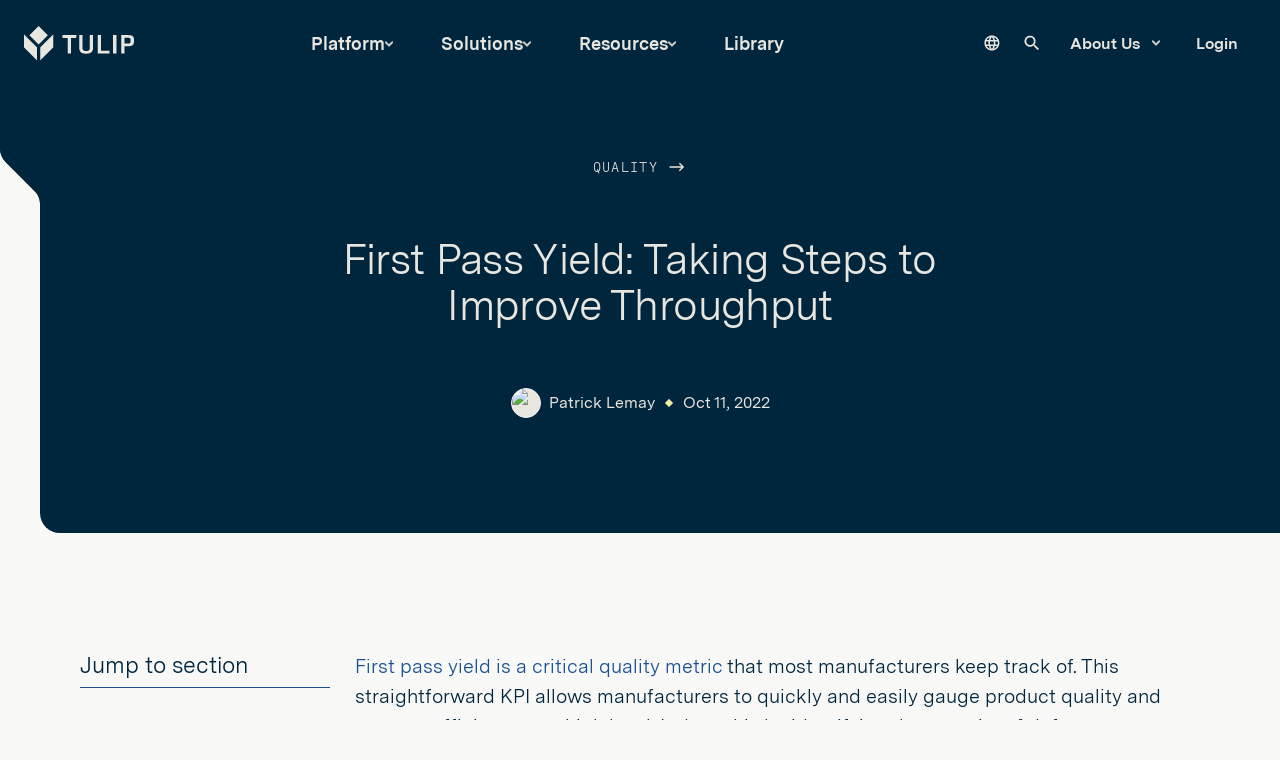

--- FILE ---
content_type: text/html; charset=UTF-8
request_url: https://tulip.co/blog/first-pass-yield-taking-steps-to-improve-throughput/
body_size: 33756
content:
	
	

<!DOCTYPE html>
<html lang="en-US">
	<head>
					<meta http-equiv="X-UA-Compatible" content="IE=edge"/>
<meta charset="utf-8"/>
<meta name="viewport" content="width=device-width, initial-scale=1, maximum-scale=1">

<link rel="apple-touch-icon" sizes="180x180" href="/static/dist/img/favicon/apple-touch-icon.png">
<link rel="icon" type="image/png" sizes="32x32" href="/static/dist/img/favicon/favicon-32x32.png">
<link rel="icon" type="image/png" sizes="16x16" href="/static/dist/img/favicon/favicon-16x16.png">
<link rel="manifest" href="/static/dist/img/favicon/site.webmanifest">
<link rel="mask-icon" href="/static/dist/img/favicon/safari-pinned-tab.svg" color="#121C2E">
<link rel="shortcut icon" href="/static/dist/img/favicon/favicon.ico">
<meta name="msapplication-TileImage" content="/static/dist/img/favicon/mstile-144x144.png" />
<meta name="facebook-domain-verification" content="xfoy7a6peqjtl47r8pt8nck98wk43y" />

<script>!function(){window.semaphore=window.semaphore||[],window.ketch=function(){window.semaphore.push(arguments)};var e=document.createElement("script");e.type="text/javascript",e.src="https://global.ketchcdn.com/web/v3/config/tulip/website_smart_tag/boot.js",e.defer=e.async=!0,document.getElementsByTagName("head")[0].appendChild(e)}();</script>

<script src="https://fast.wistia.com/assets/external/E-v1.js" async></script>

<!-- Intellimize start -->
<style>.anti-flicker, .anti-flicker * {visibility: hidden !important; opacity: 0 !important;}</style>
<script>(function(e,t,p){var n=document.documentElement,s={p:[],r:[]},u={p:s.p,r:s.r,push:function(e){s.p.push(e)},ready:function(e){s.r.push(e)}};e.intellimize=u,n.className+=" "+p,setTimeout(function(){n.className=n.className.replace(RegExp(" ?"+p),"")},t)})(window, 4000, 'anti-flicker')</script>
<link rel="preload" href="https://cdn.intellimize.co/snippet/117963936.js" as="script">
<script
  type="text/plain"
  data-purposes="personalization"
  data-ketch-id="load-intellimize"
  src="https://cdn.intellimize.co/snippet/117963936.js"
  async
  onerror="document.documentElement.className = document.documentElement.className.replace(RegExp(' ?anti-flicker'), '');"
></script>
<link rel="preconnect" href="https://api.intellimize.co" crossorigin>
<link rel="preconnect" href="https://117963936.intellimizeio.com">
<link rel="preconnect" href="https://log.intellimize.co" crossorigin>
<!-- Intellimize end -->

<script
  async
  type="text/plain"
  data-purposes="analytics"
  src="https://js.qualified.com/qualified.js?token=rShtvrE2ygLYr4zN"
  data-ketch-id="load-qualified"
></script>

<link href="https://tulip.co/blog/first-pass-yield-taking-steps-to-improve-throughput" hreflang="en" rel="alternate">
<link href="https://tulip.co/de/blog/first-pass-yield-taking-steps-to-improve-throughput" hreflang="de" rel="alternate">
<link href="https://tulip.co/es/blog/first-pass-yield-taking-steps-to-improve-throughput" hreflang="es" rel="alternate">
<link href="https://tulip.co/fr/blog/first-pass-yield-taking-steps-to-improve-throughput" hreflang="fr" rel="alternate">
<script type="text/javascript" src="https://cdn.weglot.com/weglot.min.js"></script>
<script>
  Weglot.initialize({
      api_key: 'wg_86a1693142e4bd84f1390b46298dd9704'
  });
</script>

  <link rel="stylesheet" href="https://tulip.co/static/dist/tulip/main.0576d144a4b978a23aad.css">
						<title>First Pass Yield: Taking Steps to Improve Throughput | Tulip</title>
<script>/* Google gtag.js script did not render */
</script><meta name="generator" content="SEOmatic">
<meta name="keywords" content="Digital Transformation,Industrial Operations,Frontline Operations Platform">
<meta name="description" content="In this post, we’ll explore first pass yield and how it offers visibility into a manufacturer’s productivity, enabling businesses to drive continuous…">
<meta name="referrer" content="no-referrer-when-downgrade">
<meta name="robots" content="all">
<meta content="/tulipinterfaces" property="fb:profile_id">
<meta content="en_US" property="og:locale">
<meta content="Tulip" property="og:site_name">
<meta content="website" property="og:type">
<meta content="https://tulip.co/blog/first-pass-yield-taking-steps-to-improve-throughput/" property="og:url">
<meta content="First Pass Yield: Taking Steps to Improve Throughput" property="og:title">
<meta content="In this post, we’ll explore first pass yield and how it offers visibility into a manufacturer’s productivity, enabling businesses to drive continuous…" property="og:description">
<meta content="https://d1g11qfvmedxbq.cloudfront.net/uploads/_1200x630_crop_center-center_82_none/Default-Opengraph.png?mtime=1679950381" property="og:image">
<meta content="1200" property="og:image:width">
<meta content="630" property="og:image:height">
<meta content="Tulip is the new, smart way to optimize processes for manufacturers and industrial operations." property="og:image:alt">
<meta content="https://www.instagram.com/tulipinterfaces/" property="og:see_also">
<meta content="https://www.youtube.com/channel/UC9KlRSrYUHXYDDLIYh0WjkQ" property="og:see_also">
<meta content="https://www.linkedin.com/company/tulip-interfaces/" property="og:see_also">
<meta content="https://www.facebook.com/tulipinterfaces/" property="og:see_also">
<meta content="https://twitter.com/tulipinterfaces" property="og:see_also">
<meta name="twitter:card" content="summary_large_image">
<meta name="twitter:site" content="@tulipinterfaces">
<meta name="twitter:creator" content="@tulipinterfaces">
<meta name="twitter:title" content="First Pass Yield: Taking Steps to Improve Throughput">
<meta name="twitter:description" content="In this post, we’ll explore first pass yield and how it offers visibility into a manufacturer’s productivity, enabling businesses to drive continuous…">
<meta name="twitter:image" content="https://d1g11qfvmedxbq.cloudfront.net/uploads/_800x418_crop_center-center_82_none/Default-Opengraph.png?mtime=1679950381">
<meta name="twitter:image:width" content="800">
<meta name="twitter:image:height" content="418">
<meta name="twitter:image:alt" content="Tulip is the new, smart way to optimize processes for manufacturers and industrial operations.">
<link href="https://tulip.co/blog/first-pass-yield-taking-steps-to-improve-throughput/" rel="canonical">
<link href="https://tulip.co/" rel="home">
<link type="text/plain" href="https://tulip.co/humans.txt" rel="author"></head>
	<body data-theme="light" class="article-align-center topper-theme article-page  theme--light">
		<!-- Google Tag Manager (noscript) -->
		<noscript>
			<iframe src="https://www.googletagmanager.com/ns.html?id=GTM-WSZNN7S" height="0" width="0" style="display:none;visibility:hidden">
			</iframe>
		</noscript>
		<!-- End Google Tag Manager (noscript) -->
		<div class="page">
			<a href="#content" class="skip-to-content" tabindex="0">Skip to content</a>

			
<svg display="none" width="0" height="0" version="1.1" xmlns="http://www.w3.org/2000/svg" xmlns:xlink="http://www.w3.org/1999/xlink">
	<defs>
				<symbol id="logo" viewbox="0 0 126 40">
			<path d="M53.927 31.3709V13.5602H59.757L60.136 10.3975H44.1035V13.5602H50.0501V31.3709H53.927ZM71.8542 31.6332C76.562 31.6332 79.1417 29.5198 79.1417 24.5498V10.3975H75.3377V24.4915C75.3377 26.8963 74.8421 28.587 71.621 28.587H70.7611C67.5401 28.587 67.0154 26.8963 67.0154 24.4915V10.3975H63.2404V24.5498C63.2404 29.5198 65.8202 31.6332 70.5279 31.6332H71.8542ZM98.0309 31.3709V28.2372H88.1636V10.3975H84.3887V31.3709H98.0309ZM105.872 31.3709V10.3975H102.024V31.3709H105.872ZM115.215 31.3709V23.136H119.412C124.062 23.136 126 21.5619 126 17.685V16.1109C126 11.7384 124.266 10.3975 119.237 10.3975H111.367V31.3709H115.215ZM122.123 17.5684C122.123 19.4485 121.657 20.0024 118.961 20.0024H115.142V13.4728H118.961C121.715 13.4728 122.123 14.1141 122.123 16.1109V17.5684Z" fill="currentColor"/>
			<path d="M27.3134 10.5293L16.7841 21.0428L6.25488 10.5293L16.7998 0L27.3134 10.5293Z" fill="currentColor"/>
			<path d="M33.5679 9.55469V24.4371L18.6855 39.3195V24.4371L33.5679 9.55469Z" fill="currentColor"/>
			<path d="M14.8824 24.4183V39.3007L0 24.4183V9.53589L14.8824 24.4183Z" fill="currentColor"/>
		</symbol>

		<svg id="logo-icon" viewbox="0 0 34 40">
			<path d="M33.4228 9.50977V24.323L18.6095 39.1362V24.323L33.4228 9.50977Z" fill="currentColor"/>
			<path d="M14.8133 24.323V39.1362L0 24.323V9.50977L14.8133 24.323Z" fill="currentColor"/>
			<path d="M27.1902 10.4769L16.7055 20.9498L6.23254 10.4769L16.7173 0L27.1902 10.4769Z" fill="currentColor"/>
		</svg>

		
		<symbol id="topper-notch" viewbox="0 0 42 152">
			<path d="M41 0H40H1H0V96.5C0 101.6 2 106.3 5.6 109.9L35 139.4C38.2 142.6 40 146.9 40 151.4H41H42V0H41Z"/>
			<path d="M35.7 138.7L6.3 109.3C2.9 105.9 1 101.3 1 96.6V0H0V96.5C0 101.6 2 106.3 5.6 109.9L35 139.4C38.2 142.6 40 146.9 40 151.4H41C41 146.7 39.1 142.1 35.7 138.7Z" fill="currentColor"/>
		</symbol>

		<symbol id="notch-bottom" viewbox="0 0 51 109">
			<path d="M20 88.5L20.1 42.1C20.1 38.1 22.1 34.3 25.4 31.9L29.3 28.6L42 19.8C47.3 16.1 50.5 10 50.5 3.5C50.5 3.5 50.8 0.4 50.8 0V108.5H20H-1.14441e-05C11.1 108.5 20 99.6 20 88.5Z" fill="currentColor"/>
		</symbol>

		<symbol id="notch-bottom-small" viewbox="0 0 45 86" fill="none">
			<path d="M20 65.5L20.1 33.2C20.1 30 21.6 27 24.2 25.2L27.3 22.6L37.3 15.6C41.5 12.6 44 7.8 44 2.7C44 2.7 44.2 0.3 44.3 0V85.5H20.1H4.29999H-1.14441e-05C11 85.5 20 76.6 20 65.5Z" fill="currentColor"/>
		</symbol>

		<symbol id="form-notch" viewbox="0 0 40 154" fill="none">
			<path fill-rule="evenodd" clip-rule="evenodd" d="M20 0H40V153.14C40 147.921 37.9601 142.909 34.3156 139.174L5.68436 109.826C2.03993 106.091 0 101.079 0 95.86V20C0 8.95431 8.95431 0 20 0Z" fill="currentColor"/>
		</symbol>

		<symbol id="form-notch-outline" viewbox="0 0 147 562">
			<path fill-rule="evenodd" clip-rule="evenodd" d="M96.4414 3.05859H147V561.94C147 537.607 137.469 514.238 120.442 496.821L29.5577 403.856C12.5307 386.439 3 363.07 3 338.737V96.3082C3 44.8079 44.8351 3.05859 96.4414 3.05859Z"/>
			<path fill-rule="evenodd" clip-rule="evenodd" d="M147 0H97.2534C43.5418 0 0 43.5419 0 97.2535V338.052C0 363.429 9.91951 387.802 27.6412 405.966L117.729 498.307C133.763 514.741 142.738 536.792 142.738 559.753H147V551.492C146.368 544.429 144.93 537.499 142.738 530.831C138.367 517.533 130.997 505.275 121.044 495.072L30.956 402.732C14.0783 385.433 4.63112 362.221 4.63112 338.052V97.2535C4.63112 46.0996 46.0995 4.63112 97.2534 4.63112H147V0Z" fill="currentColor"/>
		</symbol>

				<symbol id="shape-octagon" viewbox="0 0 22 19" fill="none" xmlns="http://www.w3.org/2000/svg">
			<path d="M16.0671 18.25L21.1334 9.5L16.0671 0.75H5.93197L0.866608 9.5L5.93197 18.25H16.0671Z" stroke="currentColor" stroke-width="1.5"/>
		</symbol>

		<symbol id="shape-diamond" viewbox="0 0 20 20" fill="none">
			<path d="M10.0053 1.06076L18.9393 10.0015L9.99468 18.9394L1.06066 10.0021L10.0053 1.06076Z" stroke="currentColor" stroke-width="1.5"/>
		</symbol>

		<symbol id="shape-triangle" viewbox="0 0 18 15" fill="none">
			<path d="M1.20577 14.5L9 1L16.7942 14.5H1.20577Z" stroke="currentColor" stroke-width="1.5"/>
		</symbol>

		<symbol id="shape-x" viewbox="0 0 30 30">
			<path d="M3.28651 0.563876C2.53468 -0.187959 1.31571 -0.187958 0.563877 0.563875C-0.187958 1.31571 -0.187959 2.53468 0.563876 3.28651L12.2774 15L0.56389 26.7135C-0.187945 27.4653 -0.187945 28.6843 0.563889 29.4361C1.31572 30.188 2.53469 30.188 3.28653 29.4361L15 17.7226L26.7128 29.4355C27.4647 30.1873 28.6836 30.1873 29.4355 29.4355C30.1873 28.6836 30.1873 27.4647 29.4355 26.7128L17.7226 15L29.4355 3.28716C30.1873 2.53532 30.1873 1.31636 29.4355 0.564521C28.6837 -0.187313 27.4647 -0.187313 26.7129 0.564521L15 12.2774L3.28651 0.563876Z" />
		</symbol>

				<svg id="caret-down" viewbox="0 0 24 24" fill="currentColor">
			<path d="M0 7.33l2.829-2.83 9.175 9.339 9.167-9.339 2.829 2.83-11.996 12.17z"/>
		</svg>

		<symbol id="plus-icon" viewbox="0 0 12 12">
			<rect y="5" width="12" height="2" rx="1" fill="#FF876C"/>
			<rect x="5" y="12" width="12" height="2" rx="1" transform="rotate(-90 5 12)" fill="#FF876C"/>
		</symbol>

		<symbol id="arrow-icon" viewbox="0 0 12 8">
			<path fill-rule="evenodd" clip-rule="evenodd" d="M7.46197 1.42125L8.31635 0.578613L11.6907 3.99993L8.31635 7.42125L7.46197 6.57861L9.41351 4.5999H-5.62668e-05V3.3999H9.41344L7.46197 1.42125Z" fill="currentColor"/>
		</symbol>

		<symbol id="mini-arrow-icon" viewbox="0 0 12 12">
			<rect y="5" width="12" height="2" rx="1" fill="currentColor"/>
			<path fill-rule="evenodd" clip-rule="evenodd" d="M5.29289 0.292893C5.68342 -0.0976311 6.31658 -0.0976311 6.70711 0.292893L11.7071 5.29289C12.0976 5.68342 12.0976 6.31658 11.7071 6.70711L6.70711 11.7071C6.31658 12.0976 5.68342 12.0976 5.29289 11.7071C4.90237 11.3166 4.90237 10.6834 5.29289 10.2929L9.58579 6L5.29289 1.70711C4.90237 1.31658 4.90237 0.683417 5.29289 0.292893Z" fill="currentColor"/>
		</symbol>

		<svg id="down-arrow-icon" viewbox="0 0 14 60">
			<path fill-rule="evenodd" clip-rule="evenodd" d="M0.541018 52.9596L6.54102 58.9596L7.00064 59.4193L7.46026 58.9596L13.4603 52.9596L12.541 52.0404L7.65 56.9314L7.65 -3.10744e-07L6.35 -2.53919e-07L6.35 56.9301L1.46026 52.0404L0.541018 52.9596Z" fill="currentColor"/>
		</svg>

		<symbol id="prev-arrow-icon" viewbox="0 0 31 18">
			<path fill-rule="evenodd" clip-rule="evenodd" d="M9.2516 0.443604L1.43556 8.3685L0.886719 8.92498L1.43556 9.48147L9.2516 17.4064L10.3801 16.2934L3.96348 9.78743L30.6705 9.71738L30.6663 8.13241L3.82513 8.20281L10.3801 1.55658L9.2516 0.443604Z" fill="currentColor"/>
		</symbol>

		<symbol id="next-arrow-icon" viewbox="0 0 30 18">
			<path fill-rule="evenodd" clip-rule="evenodd" d="M21.4168 17.4064L29.2329 9.48147L29.7817 8.92498L29.2329 8.3685L21.4168 0.443604L20.2883 1.55658L26.774 8.13258H0V9.71756H26.7738L20.2883 16.2934L21.4168 17.4064Z" fill="currentColor"/>
		</symbol>

		<symbol id="diagonal-arrow" viewBox="0 0 20 20" >
			<path d="M7.91667 3.75V5.41667H13.4083L3.75 15.075L4.925 16.25L14.5833 6.59167V12.0833H16.25V3.75H7.91667Z" fill="currentColor"/>
		</symbol>

		<svg id="search-icon" viewbox="0 0 20 20">
			<path fill-rule="evenodd" clip-rule="evenodd" d="M2 9C2 5.13401 5.13401 2 9 2C12.866 2 16 5.13401 16 9C16 12.866 12.866 16 9 16C5.13401 16 2 12.866 2 9ZM9 0C4.02944 0 0 4.02944 0 9C0 13.9706 4.02944 18 9 18C11.125 18 13.078 17.2635 14.6177 16.0319L18.2929 19.7071C18.6834 20.0976 19.3166 20.0976 19.7071 19.7071C20.0976 19.3166 20.0976 18.6834 19.7071 18.2929L16.0319 14.6177C17.2635 13.078 18 11.125 18 9C18 4.02944 13.9706 0 9 0Z" fill="currentColor"/>
		</svg>

		<svg id="search-icon-2" viewBox="0 0 16 16">
			<path fill-rule="evenodd" clip-rule="evenodd" d="M10.5256 10.059H11.2033L15.0279 13.8922 13.75 15.1701 9.9168 11.3454V10.6679L9.6851 10.4277C8.7075 11.2683 7.4381 11.7742 6.0574 11.7742 2.9785 11.7742.4828 9.2785.4828 6.1996.4828 3.1208 2.9785.625 6.0574.625 9.1363.625 11.632 3.1208 11.632 6.1996 11.632 7.5804 11.126 8.8498 10.2855 9.8274L10.5256 10.059ZM2.1981 6.1996C2.1981 8.3351 3.9219 10.059 6.0574 10.059 8.1929 10.059 9.9168 8.3351 9.9168 6.1996 9.9168 4.0641 8.1929 2.3403 6.0574 2.3403 3.9219 2.3403 2.1981 4.0641 2.1981 6.1996Z" fill="currentColor"/>
		</svg>

		<svg id="close-icon" viewBox="0 0 12 12">
			<path d="M11.6874 1.81242L10.5815 0.706543L6.1972 5.09086L1.81292 0.706543L0.707031 1.81242L5.09135 6.19677L0.707031 10.5811L1.81292 11.687L6.1972 7.30257L10.5815 11.687L11.6874 10.5811L7.3031 6.19677L11.6874 1.81242Z" fill="currentColor"/>
		</svg>

		<svg id="language-globe" viewBox="0 0 17 16" fill="none">
			<path d="M11.8742 9.6C11.9382 9.072 11.9862 8.544 11.9862 8C11.9862 7.456 11.9382 6.928 11.8742 6.4H14.5782C14.7062 6.912 14.7862 7.448 14.7862 8C14.7862 8.552 14.7062 9.088 14.5782 9.6M10.4582 14.048C10.9382 13.16 11.3062 12.2 11.5622 11.2H13.9222C13.1542 12.52 11.9302 13.544 10.4582 14.048ZM10.2582 9.6H6.51423C6.43423 9.072 6.38623 8.544 6.38623 8C6.38623 7.456 6.43423 6.92 6.51423 6.4H10.2582C10.3302 6.92 10.3862 7.456 10.3862 8C10.3862 8.544 10.3302 9.072 10.2582 9.6ZM8.38623 14.368C7.72223 13.408 7.18623 12.344 6.85823 11.2H9.91423C9.58623 12.344 9.05023 13.408 8.38623 14.368ZM5.18623 4.8H2.85023C3.61023 3.472 4.84223 2.448 6.30623 1.952C5.82623 2.84 5.46623 3.8 5.18623 4.8ZM2.85023 11.2H5.18623C5.46623 12.2 5.82623 13.16 6.30623 14.048C4.84223 13.544 3.61023 12.52 2.85023 11.2ZM2.19423 9.6C2.06623 9.088 1.98623 8.552 1.98623 8C1.98623 7.448 2.06623 6.912 2.19423 6.4H4.89823C4.83423 6.928 4.78623 7.456 4.78623 8C4.78623 8.544 4.83423 9.072 4.89823 9.6M8.38623 1.624C9.05023 2.584 9.58623 3.656 9.91423 4.8H6.85823C7.18623 3.656 7.72223 2.584 8.38623 1.624ZM13.9222 4.8H11.5622C11.3062 3.8 10.9382 2.84 10.4582 1.952C11.9302 2.456 13.1542 3.472 13.9222 4.8ZM8.38623 0C3.96223 0 0.38623 3.6 0.38623 8C0.38623 10.1217 1.22909 12.1566 2.72938 13.6569C3.47224 14.3997 4.35416 14.989 5.32476 15.391C6.29537 15.7931 7.33566 16 8.38623 16C10.508 16 12.5428 15.1571 14.0431 13.6569C15.5434 12.1566 16.3862 10.1217 16.3862 8C16.3862 6.94943 16.1793 5.90914 15.7773 4.93853C15.3752 3.96793 14.786 3.08601 14.0431 2.34315C13.3002 1.60028 12.4183 1.011 11.4477 0.608964C10.4771 0.206926 9.43681 0 8.38623 0V0Z" fill="currentColor"/>
		</svg>

		<symbol id="play-icon" viewbox="0 0 12 17" fill="none">
			<path d="M11.3427 7.28892L2.38503 0.742903C1.39395 0.0186568 0 0.726488 0 1.95399V15.046C0 16.2735 1.39395 16.9813 2.38502 16.2571L11.3427 9.71109C12.1627 9.11188 12.1627 7.88812 11.3427 7.28892Z" fill="currentColor"/>
		</symbol>

		<symbol id="checkmark-icon" viewbox="0 0 12 9" fill="none">
			<path d="M1 3.7L4.54839 7L11 1" stroke="currentColor" stroke-width="2" stroke-linecap="round"/>
		</symbol>

		<symbol id="easy-to-use-icon" viewbox="0 0 54 38">
			<path d="M32.0001 19.5001C31.9001 19.5001 31.9001 19.5001 31.8001 19.4001L31.7001 19.3001L31.6001 19.2001C31.6001 19.2001 31.6001 19.1001 31.6001 19.0001V18.9001C31.6001 18.8001 31.7001 18.7001 31.8001 18.7001C31.9001 18.6001 32.0001 18.6001 32.1001 18.6001C32.2001 18.6001 32.3001 18.6001 32.4001 18.7001C32.5001 18.8001 32.5001 18.9001 32.5001 19.0001C32.5001 19.0001 32.5001 19.0001 32.5001 19.1001V19.2001L32.4001 19.3001C32.3001 19.4001 32.3001 19.4001 32.2001 19.4001L32.0001 19.5001Z" fill="currentColor"/>
			<path d="M53.7 23.7C53.7 23.6 53.5999 23.6 53.5 23.5L38.7999 15C38.6999 15 38.6999 15 38.5999 15C38.4999 15 38.5 15 38.4 15L32.7999 17.5C32.4999 17.6 32.2 17.8 32 18.1C31.8 18.4 31.7 18.7 31.6 19.1C31.6 19.2 31.6 19.3 31.7 19.4V21.7V21.8C31.7 21.9 31.7 22 31.7 22.1C31.7 22.2 31.6999 22.2 31.7999 22.3C31.7999 22.4 31.9 22.5 32 22.6C32 22.7 32.0999 22.7 32.0999 22.7C32.1999 22.8 32.3 22.9 32.4 23L32.5 23.1C32.6 23.2 32.8 23.2 32.9 23.3C32.2 23.5 31.2999 23.7 30.2999 23.7C28.4999 23.8 28.5 23.2 28.4 22.5V22.3C28.4 22.1 28.3 21.9 28.2 21.8C28.1 21.7 27.9 21.5 27.7 21.5C27.4 21.4 27 21.3 26.6 21.3C26.2 21.3 25.9 21.4 25.6 21.6L20.4 25.4C20.4 25.4 20.3999 25.5 20.2999 25.5C20.2999 25.5 20.3 25.5 20.2 25.6V25.7C20.2 25.7 20.2 25.7 20.2 25.8V28.6C20.2 28.7 20.1999 28.7 20.2999 28.8C20.2999 28.9 20.4 28.9 20.5 29L35.2 37.5C35.3 37.5 35.3 37.6 35.4 37.6C35.5 37.6 35.4999 37.6 35.5999 37.5L53.7 27.1C53.7999 27.1 53.8 27 53.9 26.9C54 26.8 54 26.8 54 26.7V24C53.7 23.9 53.7 23.8 53.7 23.7ZM51.7 24.4L35.2999 33.9L22.2999 26.4L21.2999 25.8L26 22.4C26.2 22.3 26.4 22.2 26.6 22.2C26.8 22.2 27 22.2 27.2 22.3C27.4 22.4 27.4 22.5 27.4 22.5V22.7C27.4999 23.7 27.8 24.7 30.2 24.6C33.2 24.5 35.9 23.3 36.2 22V21.9V21.8V21.7C36.2 21.3 35.8999 20.9 35.0999 20.5H35C34.8 20.4 34.5999 20.3 34.2999 20.3C34.2999 20.3 34.3 20.3 34.2 20.3C33.8 20.2 33.3999 20.1 33.0999 20L32.9 19.9H32.7999C32.5999 19.8 32.4 19.7 32.2999 19.5V19.4V19.3C32.2999 19.1 32.6 18.8 33 18.6L38.4 16.2L52.2999 24.2L51.7 24.4Z" fill="currentColor"/>
			<path d="M33.6 8.7C33.6 8.6 33.5 8.6 33.5 8.5C33.5 8.5 33.4 8.5 33.3 8.5L18.7 0.1C18.6 0 18.6 0 18.5 0C18.4 0 18.4 0 18.3 0.1L0.3 10.5C0.3 10.5 0.3 10.5 0.2 10.5C0.1 10.5 0.1 10.6 0 10.7C0 10.7 0 10.8 0 10.9V13.7C0 13.8 0 13.8 0.1 13.9C0.1 14 0.2 14 0.3 14.1L15 22.6C15.1 22.6 15.1 22.6 15.2 22.7C15.3 22.7 15.4 22.7 15.5 22.6L20.7 18.8C20.9 18.7 21.1 18.6 21.3 18.6C21.5 18.6 21.7 18.6 21.9 18.7C22.1 18.8 22.1 18.9 22.1 18.9V19.1C22.1 19.2 22.1 19.3 22.2 19.5V19.6C22.2 19.7 22.2 19.8 22.3 19.8C22.5 20.5 23.1 21.1 25 21.1C28.1 21 30.8 19.7 31 18.4V18.3V15.4C31 15 30.7 14.4 29.7 14L33.5 12.3C33.6 12.3 33.6 12.2 33.7 12.1C33.7 12 33.8 12 33.8 11.9V8.9C33.6 8.8 33.6 8.7 33.6 8.7ZM0.8 11.6L14.7 19.6V21.3V21.4L0.8 13.4V11.6ZM21.2 17.6C20.8 17.6 20.5 17.7 20.2 17.9L15.6 21.3V19.6L20.6 15.9C20.8 15.8 21 15.7 21.2 15.7C21.4 15.7 21.6 15.7 21.8 15.8C22 15.9 22 16 22 16V16.2C22 16.4 22.1 16.6 22.1 16.7V17.8C21.9 17.6 21.5 17.6 21.2 17.6ZM24.9 20C23.6 20 23.2 19.8 23.1 19.3V17.8C23.5 18 24.1 18.1 24.9 18.1C25.4 18.1 25.8 18 26.2 18H26.3C27.9 17.8 29.2 17.3 30 16.6V18C30 18.6 28 19.9 24.9 20ZM28.3 13.4C28.1 13.3 28 13.3 27.8 13.2C27.3 13 27 12.8 27 12.5C27 12.2 27.3 12 27.7 11.8L32.7 9.6V11.5L28.3 13.4Z" fill="currentColor"/>
		</symbol>

		<svg id="thin-arrow-icon" viewbox="0 0 43 14">
			<path fill-rule="evenodd" clip-rule="evenodd" d="M40.7928 7.49999L35.6464 12.6464L36.3535 13.3535L42.707 6.99999L36.3535 0.646439L35.6464 1.35355L40.7928 6.49999L-2.99577e-07 6.49997L-2.55868e-07 7.49997L40.7928 7.49999Z" fill="currentColor"/>
		</svg>

		<svg id="dollar-sign" viewbox="0 0 12 18" fill="none" xmlns="http://www.w3.org/2000/svg">
			<path d="M6.39 7.9C4.12 7.31 3.39 6.7 3.39 5.75C3.39 4.66 4.4 3.9 6.09 3.9C7.87 3.9 8.53 4.75 8.59 6H10.8C10.73 4.28 9.68 2.7 7.59 2.19V0H4.59V2.16C2.65 2.58 1.09 3.84 1.09 5.77C1.09 8.08 3 9.23 5.79 9.9C8.29 10.5 8.79 11.38 8.79 12.31C8.79 13 8.3 14.1 6.09 14.1C4.03 14.1 3.22 13.18 3.11 12H0.910004C1.03 14.19 2.67 15.42 4.59 15.83V18H7.59V15.85C9.54 15.48 11.09 14.35 11.09 12.3C11.09 9.46 8.66 8.49 6.39 7.9Z" fill="currentColor"/>
		</svg>

		<symbol id="review-star">
			<g clip-path="url(#clip0_55_2489)">
				<path d="M12.3787 0.703125C12.1716 0.273437 11.7341 0 11.2537 0C10.7732 0 10.3396 0.273437 10.1287 0.703125L7.61695 5.87109L2.00758 6.69922C1.53883 6.76953 1.1482 7.09766 1.00367 7.54687C0.859138 7.99609 0.976326 8.49219 1.31226 8.82422L5.38258 12.8516L4.42164 18.543C4.34351 19.0117 4.53883 19.4883 4.92554 19.7656C5.31226 20.043 5.82398 20.0781 6.24586 19.8555L11.2576 17.1797L16.2693 19.8555C16.6912 20.0781 17.2029 20.0469 17.5896 19.7656C17.9763 19.4844 18.1716 19.0117 18.0935 18.543L17.1287 12.8516L21.199 8.82422C21.5349 8.49219 21.656 7.99609 21.5076 7.54687C21.3591 7.09766 20.9724 6.76953 20.5037 6.69922L14.8904 5.87109L12.3787 0.703125Z" fill="#FFC700"/>
			</g>
			<defs>
				<clipPath id="clip0_55_2489">
					<rect width="22.5" height="20" fill="white"/>
				</clipPath>
			</defs>
		</symbol>

				<symbol id="arena" viewbox="0 0 30 30">
			<path fill="currentColor" d="M21.0557656,7.6035181 C21.2640657,7.6035181 21.4652174,7.82245762 21.5034529,8.08993954 L21.5034529,8.08993954 L22.1231997,12.4895101 C22.1607702,12.7571583 22.3968325,12.8944734 22.6473578,12.7937313 L22.6473578,12.7937313 L26.7684746,11.1522667 C27.0188337,11.0525221 27.3094231,11.1153612 27.41349,11.2919093 C27.5173907,11.468956 27.4284517,11.7504022 27.2156631,11.9169758 L27.2156631,11.9169758 L23.7498688,14.6400049 C23.5377452,14.8067447 23.5377452,15.0797126 23.7498688,15.2459537 L23.7498688,15.2459537 L27.2156631,17.9701465 C27.4282855,18.1367201 27.516892,18.4349566 27.4126588,18.6321186 C27.3085919,18.829613 27.01767,18.9092425 26.7683083,18.8088328 L26.7683083,18.8088328 L22.6837646,17.1686982 C22.433738,17.0686211 22.2003355,17.2049388 22.1644275,17.4725869 L22.1644275,17.4725869 L21.5742716,21.9105592 C21.5388622,22.1778749 21.3052935,22.3964819 21.0555994,22.3964819 C20.8065702,22.3964819 20.5730015,22.1777086 20.5377584,21.9105592 L20.5377584,21.9105592 L19.9476025,17.4725869 C19.9118606,17.2049388 19.6781257,17.0684548 19.4280991,17.1686982 L19.4280991,17.1686982 L15.4117142,18.7809043 C15.1611889,18.8816464 14.7515708,18.8816464 14.5012117,18.7809043 L14.5012117,18.7809043 L10.4841619,17.1686982 C10.2344678,17.0686211 10.0000678,17.2049388 9.96515722,17.4725869 L9.96515722,17.4725869 L9.37500133,21.9105592 C9.3392595,22.1778749 9.10569076,22.3964819 8.85632912,22.3964819 C8.60663499,22.3964819 8.3732325,22.1777086 8.3376569,21.9105592 L8.3376569,21.9105592 L7.74849846,17.4725869 C7.71342159,17.2049388 7.4800191,17.0684548 7.22899504,17.1686982 L7.22899504,17.1686982 L3.14495007,18.8088328 C2.89475722,18.9092425 2.60466651,18.8297792 2.50043335,18.6319523 C2.3966989,18.4344579 2.48480668,18.1362214 2.69759529,17.9696478 L2.69759529,17.9696478 L6.16372211,15.2462862 C6.37601199,15.0798788 6.37601199,14.806911 6.16372211,14.6401712 L6.16372211,14.6401712 L2.69759529,11.917142 C2.48547165,11.7509009 2.39686514,11.4692885 2.50076583,11.2920755 C2.60483275,11.1156937 2.89492346,11.0525221 3.14544879,11.1527655 L3.14544879,11.1527655 L7.26639929,12.7938976 C7.51709086,12.8943072 7.75298697,12.7573245 7.79055746,12.4896764 L7.79055746,12.4896764 L8.41063674,8.0897733 C8.44804099,7.82245762 8.64935896,7.6035181 8.85749281,7.6035181 C9.06496169,7.6035181 9.26578093,7.82245762 9.30401639,8.0897733 L9.30401639,8.0897733 L9.92326446,12.4896764 C9.96083495,12.7573245 10.1968973,12.8943072 10.4475889,12.7938976 L10.4475889,12.7938976 L14.5012117,11.1796965 C14.7519033,11.0796194 15.1613551,11.0796194 15.4127117,11.1796965 L15.4127117,11.1796965 L19.4656695,12.7938976 C19.7165273,12.8943072 19.9522572,12.7573245 19.9901602,12.4896764 L19.9901602,12.4896764 L20.6102395,8.0897733 C20.6474775,7.82245762 20.848463,7.6035181 21.0557656,7.6035181 Z M15.3422254,12.2685757 C15.130268,12.1015034 14.7829904,12.1015034 14.5711992,12.2685757 L14.5711992,12.2685757 L11.5123631,14.6779079 C11.3005719,14.8449802 11.3022343,15.1159532 11.5156879,15.2805318 L11.5156879,15.2805318 L14.5688719,17.6303497 C14.7818267,17.7949284 15.1322629,17.7949284 15.3458827,17.6303497 L15.3458827,17.6303497 L18.3980692,15.2805318 C18.611689,15.1157869 18.6133514,14.8448139 18.4010616,14.6779079 L18.4010616,14.6779079 Z"/>
		</symbol>

		<symbol id="email" viewbox="0 0 30 30">
			<path fill="currentColor" d="M5.19222801,8.75771961 C5.05693776,8.75771961 4.94832557,8.86633181 4.94832557,9.00162205 L4.94832557,9.72571961 L14.9483256,16.9359635 L24.9483256,9.72571961 L24.9483256,9.00162205 C24.9483256,8.86633181 24.8397134,8.75771961 24.7044231,8.75771961 L5.19222801,8.75771961 Z M4.94832557,11.2193536 L4.94832557,20.9983779 C4.94832557,21.1336682 5.05693776,21.2422804 5.19222801,21.2422804 L24.7044231,21.2422804 C24.8397134,21.2422804 24.9483256,21.1336682 24.9483256,20.9983779 L24.9483256,11.2193536 L15.2302768,18.2239877 C15.0616402,18.3430804 14.8348865,18.3430804 14.6662524,18.2239877 L4.94832557,11.2193536 Z"/>
		</symbol>

		<symbol id="facebook" viewbox="0 0 30 30">
			<path fill="currentColor" d="M12.75,12 L10.5,12 L10.5,15 L12.75,15 L12.75,24 L16.5,24 L16.5,15 L19.2315,15 L19.5,12 L16.5,12 L16.5,10.74975 C16.5,10.0335 16.644,9.75 17.33625,9.75 L19.5,9.75 L19.5,6 L16.644,6 C13.947,6 12.75,7.18725 12.75,9.46125 L12.75,12 Z"/>
		</symbol>

		<symbol id="github" viewbox="0 0 30 30">
			<path fill="currentColor" d="M15,4.7599911 C9.19875,4.7599911 4.5,9.4613661 4.5,15.2599911 C4.5,19.9001161 7.50825,23.8349911 11.679375,25.2218661 C12.204375,25.3207411 12.396875,24.9961161 12.396875,24.7169911 C12.396875,24.4676161 12.388125,23.8069911 12.38375,22.9319911 C9.463,23.5654911 8.847,21.5232411 8.847,21.5232411 C8.36925,20.3113661 7.678875,19.9876161 7.678875,19.9876161 C6.72775,19.3366161 7.752375,19.3497411 7.752375,19.3497411 C8.80675,19.4232411 9.360625,20.4312411 9.360625,20.4312411 C10.296875,22.0368661 11.8185,21.5731161 12.41875,21.3044911 C12.51325,20.6254911 12.783625,20.1626161 13.08375,19.9001161 C10.751875,19.6376161 8.301,18.7346161 8.301,14.7113661 C8.301,13.5651161 8.707875,12.6288661 9.381625,11.8938661 C9.2635,11.6287411 8.909125,10.5612411 9.4735,9.1148661 C9.4735,9.1148661 10.352875,8.8331161 12.361,10.1911161 C13.201,9.9574911 14.0935,9.8419911 14.986,9.8367411 C15.8785,9.8419911 16.771,9.9574911 17.611,10.1911161 C19.606,8.8331161 20.485375,9.1148661 20.485375,9.1148661 C21.04975,10.5612411 20.695375,11.6287411 20.590375,11.8938661 C21.25975,12.6288661 21.666625,13.5651161 21.666625,14.7113661 C21.666625,18.7451161 19.21225,19.6332411 16.876,19.8913661 C17.2435,20.2063661 17.58475,20.8503661 17.58475,21.8338661 C17.58475,23.2391161 17.571625,24.3678661 17.571625,24.7091161 C17.571625,24.9847411 17.755375,25.3128661 18.2935,25.2078661 C22.494375,23.8306161 25.5,19.8931161 25.5,15.2599911 C25.5,9.4613661 20.798625,4.7599911 15,4.7599911"/>
		</symbol>

		<symbol id="instagram" viewbox="0 0 30 30">
			<path fill="currentColor" d="M15,4.5 C12.1475,4.5 11.791375,4.513125 10.671375,4.563 C9.553125,4.6155 8.791875,4.791375 8.1225,5.05125 C7.432125,5.319 6.845875,5.678625 6.26225,6.26225 C5.678625,6.845875 5.318125,7.43125 5.05125,8.1225 C4.791375,8.791875 4.614625,9.553125 4.563,10.671375 C4.5105,11.791375 4.5,12.1475 4.5,15 C4.5,17.8525 4.513125,18.208625 4.563,19.328625 C4.6155,20.446 4.791375,21.208125 5.05125,21.8775 C5.319,22.567 5.678625,23.154125 6.26225,23.73775 C6.845875,24.3205 7.43125,24.681875 8.1225,24.94875 C8.79275,25.20775 9.554,25.385375 10.671375,25.437 C11.791375,25.4895 12.1475,25.5 15,25.5 C17.8525,25.5 18.208625,25.486875 19.328625,25.437 C20.446,25.3845 21.208125,25.20775 21.8775,24.94875 C22.567,24.681 23.154125,24.3205 23.73775,23.73775 C24.3205,23.154125 24.681875,22.569625 24.94875,21.8775 C25.20775,21.208125 25.385375,20.446 25.437,19.328625 C25.4895,18.208625 25.5,17.8525 25.5,15 C25.5,12.1475 25.486875,11.791375 25.437,10.671375 C25.3845,9.554 25.20775,8.791 24.94875,8.1225 C24.681,7.432125 24.3205,6.845875 23.73775,6.26225 C23.154125,5.678625 22.569625,5.318125 21.8775,5.05125 C21.208125,4.791375 20.446,4.614625 19.328625,4.563 C18.208625,4.5105 17.8525,4.5 15,4.5 Z M15,6.39 C17.802625,6.39 18.136875,6.404 19.24375,6.452125 C20.2675,6.50025 20.823125,6.67 21.192375,6.81525 C21.684125,7.005125 22.032375,7.232625 22.401625,7.59925 C22.76825,7.96675 22.99575,8.315875 23.185625,8.807625 C23.329125,9.176875 23.500625,9.7325 23.547,10.75625 C23.596875,11.864 23.60825,12.1965 23.60825,15 C23.60825,17.8035 23.595125,18.136875 23.5435,19.24375 C23.490125,20.2675 23.3195,20.823125 23.175125,21.192375 C22.979125,21.684125 22.756,22.032375 22.3885,22.401625 C22.021875,22.76825 21.6675,22.99575 21.181,23.185625 C20.8135,23.329125 20.249125,23.500625 19.225375,23.547 C18.110625,23.596875 17.7825,23.60825 14.97375,23.60825 C12.164125,23.60825 11.836,23.595125 10.722125,23.5435 C9.6975,23.490125 9.133125,23.3195 8.765625,23.175125 C8.26775,22.979125 7.925625,22.756 7.559,22.3885 C7.190625,22.021875 6.95525,21.6675 6.7715,21.181 C6.627125,20.8135 6.457375,20.249125 6.404,19.225375 C6.364625,18.122875 6.350625,17.7825 6.350625,14.986875 C6.350625,12.190375 6.364625,11.849125 6.404,10.7335 C6.457375,9.70975 6.627125,9.14625 6.7715,8.77875 C6.95525,8.28 7.190625,7.93875 7.559,7.570375 C7.925625,7.20375 8.26775,6.9675 8.765625,6.784625 C9.133125,6.639375 9.68525,6.46875 10.709,6.41625 C11.824625,6.376875 12.15275,6.36375 14.960625,6.36375 L15,6.39 L15,6.39 Z M15,9.60825 C12.020625,9.60825 9.60825,12.02325 9.60825,15 C9.60825,17.979375 12.02325,20.39175 15,20.39175 C17.979375,20.39175 20.39175,17.97675 20.39175,15 C20.39175,12.020625 17.97675,9.60825 15,9.60825 Z M15,18.5 C13.06625,18.5 11.5,16.93375 11.5,15 C11.5,13.06625 13.06625,11.5 15,11.5 C16.93375,11.5 18.5,13.06625 18.5,15 C18.5,16.93375 16.93375,18.5 15,18.5 Z M21.86525,9.395625 C21.86525,10.09125 21.3,10.655625 20.60525,10.655625 C19.909625,10.655625 19.34525,10.090375 19.34525,9.395625 C19.34525,8.700875 19.9105,8.13649899 20.60525,8.13649899 C21.299125,8.135625 21.86525,8.700875 21.86525,9.395625 Z"/>
		</symbol>

		<symbol id="linkedin" viewbox="0 0 30 30">
			<path fill="currentColor" d="M23.6375751,22.75 L20.0622266,22.75 L20.0622266,17.1475477 C20.0622266,15.8115705 20.0350644,14.0923048 18.1991019,14.0923048 C16.3349711,14.0923048 16.0502712,15.5459847 16.0502712,17.048959 L16.0502712,22.75 L12.4749227,22.75 L12.4749227,11.2292092 L15.9094302,11.2292092 L15.9094302,12.7995859 L15.9557065,12.7995859 C16.4355718,11.8941797 17.6025398,10.9384732 19.3459497,10.9384732 C22.9685805,10.9384732 23.6385811,13.3227095 23.6385811,16.4262407 L23.6385811,22.75 L23.6375751,22.75 Z M8.4368111,9.65279641 C7.28593923,9.65279641 6.36141891,8.72123404 6.36141891,7.5753922 C6.36141891,6.43055637 7.28694524,5.5 8.4368111,5.5 C9.58365895,5.5 10.5132093,6.43055637 10.5132093,7.5753922 C10.5132093,8.72123404 9.58265294,9.65279641 8.4368111,9.65279641 Z M10.2295154,22.75 L6.64410684,22.75 L6.64410684,11.2292092 L10.2295154,11.2292092 L10.2295154,22.75 Z"/>
		</symbol>

		<symbol id="medium" viewbox="0 0 30 30">
			<path fill="currentColor" d="M22.9833468,9.23153259 C22.8522194,9.33133261 22.7873068,9.49565684 22.8148297,9.65812814 L22.8148297,20.3430503 C22.787771,20.5051334 22.8526349,20.6688807 22.9833468,20.7684674 L24.4646468,22.2226633 L24.4646468,22.5420207 L17.0145444,22.5420207 L17.0145444,22.2238417 L18.5488743,20.7331142 C18.6997147,20.5822738 18.6997147,20.5386715 18.6997147,20.3088755 L18.6997147,11.6709049 L14.4337592,22.5066675 L13.8563233,22.5066675 L8.88801712,11.6709049 L8.88801712,18.9336352 C8.84660153,19.238797 8.94785968,19.5460481 9.16259381,19.7667928 L11.1588724,22.1873101 L11.1588724,22.5066675 L5.5,22.5066675 L5.5,22.1884885 L7.49745705,19.7667928 C7.71063005,19.5456817 7.8059957,19.2363996 7.75435713,18.9336352 L7.75435713,10.5360665 C7.77821657,10.3027497 7.68934984,10.0720464 7.51513366,9.91502822 L5.74040191,7.77733672 L5.74040191,7.45915772 L11.2484339,7.45915772 L15.5061403,16.7959437 L19.2488681,7.45797928 L24.5,7.45797928 L24.5,7.77733672 L22.9833468,9.23153259 Z"/>
		</symbol>

		<symbol id="reddit" viewbox="0 0 30 30">
			<path fill="currentColor" d="M20.7268208,4.39713974 C21.5763333,4.39713974 22.2702666,5.08986859 22.2702666,5.93938117 C22.2613406,6.77184986 21.5938091,7.44723228 20.7615017,7.46589089 C19.9291942,7.4845495 19.2320672,6.83975991 19.1858445,6.00852754 L15.9791814,5.33311565 L14.9913761,9.95974884 C17.2435722,10.0461818 19.2883293,10.740115 20.7626287,11.7970667 C21.1429338,11.4155269 21.6640011,11.1908012 22.25298,11.1908012 C23.4482244,11.1908012 24.4187432,12.16132 24.4187432,13.3565644 C24.4187432,14.2406502 23.881624,15.002495 23.1716389,15.3494616 C23.2068719,15.5616567 23.2242195,15.7764361 23.2234987,15.9915351 C23.2234987,19.3179695 19.3587104,22.0048 14.5752631,22.0048 C9.79181583,22.0048 5.92702751,19.3179695 5.92702751,15.9915351 C5.92702751,15.7655746 5.94554886,15.5396142 5.98012204,15.332175 C5.1991423,14.9856181 4.69611314,14.2109822 4.69720809,13.3565644 C4.69720809,12.16132 5.66772861,11.1908012 6.86297305,11.1908012 C7.43466538,11.1908012 7.97178453,11.4328135 8.35332433,11.795832 C9.84367561,10.7055419 11.906954,10.03013 14.2110099,9.95974884 L15.3037695,4.79599651 C15.3298674,4.69657806 15.39133,4.61009142 15.4766355,4.55274945 C15.565328,4.50111828 15.6694999,4.482735 15.7705076,4.50088967 L19.3587104,5.26273452 C19.606341,4.73158437 20.1407938,4.3934513 20.7268208,4.39713974 Z M11.1451091,13.3565644 C10.2943618,13.3565644 9.60166331,14.0504976 9.60166331,14.9000102 C9.60166331,15.748288 10.2943618,16.4409865 11.1451091,16.4409865 C11.9933869,16.4409865 12.6860854,15.748288 12.6860854,14.8987755 C12.6860854,14.0492629 11.9933869,13.3565644 11.1438744,13.3565644 L11.1451091,13.3565644 Z M17.9362707,13.3565644 C17.0879929,13.3565644 16.3952944,14.0492629 16.3952944,14.9000102 C16.3952944,15.748288 17.0879929,16.4409865 17.9375055,16.4409865 C18.7870181,16.4409865 19.4797165,15.748288 19.4797165,14.8987755 C19.4797165,14.0504976 18.7857833,13.3565644 17.9362707,13.3565644 L17.9362707,13.3565644 Z M11.1870909,18.2832434 C11.080415,18.2827338 10.9778724,18.3244611 10.9018621,18.3993106 C10.7457493,18.5579022 10.7457493,18.8124112 10.9018621,18.9710029 C11.9415272,20.010668 13.9689976,20.0983357 14.5579765,20.0983357 C15.1469554,20.0983357 17.1571393,20.0291894 18.214091,18.9710029 C18.3630944,18.8143415 18.3781895,18.5733403 18.2498989,18.3993106 C18.0911595,18.2423858 17.8357112,18.2423858 17.6769718,18.3993106 C17.0015599,19.0574359 15.5976416,19.3006829 14.5752631,19.3006829 C13.5528846,19.3006829 12.1316797,19.0586706 11.4735544,18.3993106 C11.3975191,18.3235898 11.2943969,18.281363 11.1870909,18.2820087 L11.1870909,18.2832434 Z"/>
		</symbol>

		<symbol id="youtube" viewbox="0 0 30 30">
			<path fill="currentColor" d="M22.8238 5.60519C19.121 5.35244 10.8738 5.35347 7.17615 5.60519C3.17228 5.87848 2.70069 8.29704 2.6709 14.663C2.70069 21.0176 3.16817 23.4464 7.17615 23.7207C10.8749 23.9724 19.121 23.9735 22.8238 23.7207C26.8277 23.4474 27.2993 21.0289 27.3291 14.663C27.2993 8.30834 26.8318 5.87951 22.8238 5.60519V5.60519ZM11.9177 18.7726V10.5533L20.1371 14.6558L11.9177 18.7726V18.7726Z"/>
		</symbol>

		<symbol id="tumblr" viewbox="0 0 30 30">
			<path fill="currentColor" d="M16.6871922,23.5375 C12.8594844,23.5375 11.4029563,20.7146313 11.4029563,18.7192328 L11.4029563,12.8254797 L9.58718125,12.8254797 L9.58718125,10.4963875 C12.3153531,9.50958594 12.9782313,7.04220625 13.1270406,5.63452969 C13.1375625,5.53832969 13.2134703,5.5 13.2570609,5.5 L15.9003062,5.5 L15.9003062,10.0950531 L19.5085578,10.0950531 L19.5085578,12.8254797 L15.8860266,12.8254797 L15.8860266,18.4396516 C15.8980516,19.1919656 16.1678625,20.2216063 17.544725,20.2216063 L17.6123656,20.2216063 C18.0866016,20.206575 18.7291875,20.0675359 19.0673906,19.9067016 L19.9361969,22.4808031 C19.6085156,22.9587969 18.1324469,23.51345 16.8127031,23.5359969 L16.678925,23.5359969 L16.6871922,23.5375 Z"/>
		</symbol>

		<symbol id="twitter" viewbox="0 0 30 30">
			<path d="M 21.4723 6.2188 H 24.6253 L 17.7388 14.0879 L 25.84 24.7973 H 19.4983 L 14.5276 18.3038 L 8.8469 24.7973 H 5.6895 L 13.0539 16.379 L 5.2875 6.2188 H 11.79 L 16.2783 12.1541 L 21.4723 6.2188 Z M 20.3647 22.9127 H 22.111 L 10.8388 8.0052 H 8.9631 L 20.3647 22.9127 Z" fill="currentColor"/>
		</symbol>

		<symbol id="tiktok" viewbox="0 0 30 30">
			<path d="M 24.175 12.0791 C 22.2396 12.0832 20.3519 11.4791 18.7785 10.352 V 18.2094 C 18.7781 19.6646 18.3333 21.085 17.5038 22.2807 C 16.6741 23.4762 15.4993 24.3901 14.1362 24.8999 C 12.7733 25.4097 11.2871 25.4912 9.8765 25.1335 C 8.4659 24.7758 7.1982 23.9958 6.2429 22.8981 C 5.2875 21.8004 4.6901 20.4371 4.5306 18.9906 C 4.371 17.5442 4.6569 16.0835 5.35 14.8039 C 6.0432 13.5243 7.1104 12.4869 8.4091 11.8303 C 9.7078 11.1738 11.176 10.9294 12.6174 11.1298 V 15.0805 C 11.9583 14.8731 11.2506 14.8791 10.5952 15.0979 C 9.9397 15.3166 9.3702 15.7369 8.9679 16.2986 C 8.5655 16.8603 8.3509 17.5347 8.3547 18.2256 C 8.3586 18.9167 8.5806 19.5887 8.9891 20.1459 C 9.3977 20.7032 9.9718 21.1171 10.6296 21.3286 C 11.2874 21.5401 11.9952 21.5383 12.6519 21.3235 C 13.3087 21.1088 13.8807 20.692 14.2865 20.1327 C 14.6922 19.5736 14.9109 18.9004 14.9113 18.2094 V 2.8549 H 18.7785 C 18.7764 3.182 18.8042 3.5086 18.862 3.8305 C 18.9965 4.5481 19.2759 5.2308 19.6832 5.8368 C 20.0904 6.4428 20.617 6.9594 21.2306 7.3549 C 22.1042 7.9319 23.1281 8.2391 24.175 8.2382 V 12.0791 Z" fill="currentColor"/>
		</symbol>

		<symbol id="pause-icon" viewBox="0 0 12 14" fill="none">
			<path fill-rule="evenodd" clip-rule="evenodd" d="M4 14H0V0H4V14ZM8 14V0H12V14H8Z" fill="currentColor"/>
		</symbol>

	</defs>
</svg>

			<div class="page-wrapper">
																															
<nav class="nav js-top-nav tw-h-[unset] tw-w-full tw-z-[100] tw-px-[24px] [.js--menu-active_&amp;]:max-xl:tw-bg-[#F8F8F6] [.js--menu-active_&amp;_.nav-logo]:max-xl:tw-fill-brand-navy [.js--menu-active_&amp;_.js--menu-toggle]:max-xl:tw-text-brand-navy">

  <div class="2xl:tw-grid tw-flex tw-items-center tw-grid-cols-[1fr_2fr_1fr] tw-w-full tw-min-h-[87px]">

    <a href="/" class="nav__logo-link nav-logo">
      <div class="visually-hidden">Tulip</div>
      <svg class="nav__logo" viewBox="0 0 126 40">
        <path id="nav__logo-text" d="M53.927 31.3709V13.5602H59.757L60.136 10.3975H44.1035V13.5602H50.0501V31.3709H53.927ZM71.8542 31.6332C76.562 31.6332 79.1417 29.5198 79.1417 24.5498V10.3975H75.3377V24.4915C75.3377 26.8963 74.8421 28.587 71.621 28.587H70.7611C67.5401 28.587 67.0154 26.8963 67.0154 24.4915V10.3975H63.2404V24.5498C63.2404 29.5198 65.8202 31.6332 70.5279 31.6332H71.8542ZM98.0309 31.3709V28.2372H88.1636V10.3975H84.3887V31.3709H98.0309ZM105.872 31.3709V10.3975H102.024V31.3709H105.872ZM115.215 31.3709V23.136H119.412C124.062 23.136 126 21.5619 126 17.685V16.1109C126 11.7384 124.266 10.3975 119.237 10.3975H111.367V31.3709H115.215ZM122.123 17.5684C122.123 19.4485 121.657 20.0024 118.961 20.0024H115.142V13.4728H118.961C121.715 13.4728 122.123 14.1141 122.123 16.1109V17.5684Z" fill="currentColor"></path>
        <path d="M27.3134 10.5293L16.7841 21.0428L6.25488 10.5293L16.7998 0L27.3134 10.5293Z" fill="currentColor"></path>
        <path d="M33.5679 9.55469V24.4371L18.6855 39.3195V24.4371L33.5679 9.55469Z" fill="currentColor"></path>
        <path d="M14.8824 24.4183V39.3007L0 24.4183V9.53589L14.8824 24.4183Z" fill="currentColor"></path>
      </svg>
    </a>

          <ul class="tw-mx-auto tw-items-center tw-h-full tw-hidden xl:tw-flex">
                  




   <li
    class="tw-h-full js-top-nav-item hover:tw-bg-[var(--c-nav-bar-hover)] [&amp;.is-expanded]:tw-text-brand-navy [&amp;.is-expanded]:tw-bg-[#F1F2F0] [&amp;.is-expanded&gt;button&gt;svg]:tw-rotate-180 [&amp;.is-expanded&gt;button]:after:tw-opacity-100 [&amp;.is-expanded&gt;.js-top-nav-dropdown]:tw-grid [&amp;.is-expanded&gt;.js-top-nav-dropdown]:tw-opacity-100"
    aria-haspopup="menu"
    aria-expanded="false"
    data-slug="platform"
  >
    <button
      id="top-nav-item-1503034"
      class="tw-h-full tw-flex tw-items-center tw-px-[24px] tw-bg-transparent tw-py-[30px] tw-transition tw-text-[18px] tw-text-current tw-font-semibold after:tw-content-[&quot;&quot;] after:tw-absolute after:tw-bg-[#F8F8F6] after:tw-right-[50%] after:tw-bottom-0 after:tw-rotate-45 after:tw-translate-x-[50%] after:tw-translate-y-[50%] after:tw-opacity-0 after:tw-h-[24px] after:tw-w-[24px] after:tw-z-[102] tw-relative tw-gap-[8px]"
      aria-controls="dropdown-1503034"
    >
      <span>
        Platform
      </span>
      <svg class="tw-h-[8px] tw-w-[8px] tw-stroke-2 tw-stroke-current tw-transition">
        <use href="#caret-down"></use>
      </svg>
    </button>
    <div
      id="dropdown-1503034"
      class="js-top-nav-dropdown tw-hidden tw-opacity-0 tw-top-[97%] tw-absolute tw-bg-[#F8F8F6] tw-max-w-[1024px] tw-w-full tw-left-1/2 tw-transform -tw-translate-x-1/2 tw-z-[101] tw-p-[32px] tw-rounded-[8px] tw-grid tw-grid-cols-3 tw-gap-[64px] tw-text-left tw-shadow-[0_4px_16px_#3A4552]"
      aria-labelledby="top-nav-item-1503034"
      aria-hidden="true"
      role="region"
    >
              <div class="tw-border-r tw-border-[#DAE1E8] tw-p-[32px] tw-m-[-32px] [&amp;:last-child]:tw-border-none">
  <span class="tw-font-semibold tw-text-brand-navy tw-uppercase tw-text-[11px] tw-tracking-[0.5px] tw-leading-[20px] tw-antialiased">
    Get to Know Tulip
  </span>
      <ul class="tw-grid tw-gap-[16px] tw-mt-[16px]">
              

<li class="tw-border-b tw-cursor-pointer tw-border-[#DAE1E8] tw-py-[8px] tw-my-[-8px] [&:last-child]:tw-border-none">
  <a
    class="tw-relative tw-block before:tw-content-[&quot;&quot;] before:tw-absolute before:tw-inset-0 before:tw-bg-[#ECEDEE] before:tw-opacity-0 before:tw-z-[0] before:transition-opacity hover:before:tw-opacity-100 before:tw-translate-y-[-17px] before:tw-translate-x-[-16px] before:tw-h-[calc(100%+34px)] before:tw-w-[calc(100%+32px)] before:tw-rounded-[8px]"
    href="https://tulip.co/platform/"
  >
          <div class="tw-relative tw-grid tw-gap-[14px] tw-z-[1]">
        <p class="tw-m-0 tw-text-[18px] tw-font-bold tw-leading-[20px] tw-text-brand-navy">
          Explore the Platform
        </p>
                  <p class="tw-m-0 tw-text-[13px] tw-leading-[18px] tw-font-normal tw-text-brand-navy">
            See how Tulip brings together app creation, integrations, and real-time analytics into one platform.
          </p>
                          
    

                                        
                                  
                <div class="lazy-img__mod tw-rounded-[8px] tw-bg-[linear-gradient(0deg,_#002842_-0.01%,_#00365F_16.99%,_#004279_35%,_#004B8C_55%,_#005097_75%,_#00529B_96%)] lazy-img__mod--transparent">
          <span class="lazy-img__placeholder" style="padding-top: 50.78%"></span>
                                                          
                                                                                                                    
                                    
            
                        <picture
              data-src="https://tulip.widen.net/content/q6goee4wpu"
            >
                          <source data-srcset="https://tulip.widen.net/content/q6goee4wpu/webp?" type="image/webp">
              <source data-srcset="https://tulip.widen.net/content/q6goee4wpu/png?" type="image/png">
              <img
                class="lazy-img lazyload "
                data-src="https://tulip.widen.net/content/q6goee4wpu?"
                alt="Platform image"
              >
                        </picture>
                  </div>
          
                  </div>
      </a>
</li>
          </ul>
    </div>
              <div class="tw-border-r tw-border-[#DAE1E8] tw-p-[32px] tw-m-[-32px] [&amp;:last-child]:tw-border-none">
  <span class="tw-font-semibold tw-text-brand-navy tw-uppercase tw-text-[11px] tw-tracking-[0.5px] tw-leading-[20px] tw-antialiased">
    Core Capabilities
  </span>
      <ul class="tw-grid tw-gap-[16px] tw-mt-[16px]">
              

<li class="tw-border-b tw-cursor-pointer tw-border-[#DAE1E8] tw-py-[8px] tw-my-[-8px] [&:last-child]:tw-border-none">
  <a
    class="tw-relative tw-block before:tw-content-[&quot;&quot;] before:tw-absolute before:tw-inset-0 before:tw-bg-[#ECEDEE] before:tw-opacity-0 before:tw-z-[0] before:transition-opacity hover:before:tw-opacity-100 before:tw-translate-y-[-9px] before:tw-translate-x-[-4px] before:tw-h-[calc(100%+18px)] before:tw-w-[calc(100%+8px)] before:tw-rounded-[4px]"
    href="https://tulip.co/platform/app-editor/"
  >
          <div class="tw-relative tw-flex tw-gap-[12px] tw-z-[1] tw-items-start">
        <div class="tw-w-[18px] tw-shrink-0">
                      
    

                                        
                                  
                <div class="lazy-img__mod tw-rounded-none lazy-img__mod--transparent">
          <span class="lazy-img__placeholder" style="padding-top: 100%"></span>
                                                          
                                                                                                                    
                                    
            
                        <picture
              data-src="https://tulip.widen.net/content/5xjzoxkdmq"
            >
                          <source data-srcset="https://tulip.widen.net/content/5xjzoxkdmq/webp?" type="image/webp">
              <source data-srcset="https://tulip.widen.net/content/5xjzoxkdmq/png?" type="image/png">
              <img
                class="lazy-img lazyload "
                data-src="https://tulip.widen.net/content/5xjzoxkdmq?"
                alt="App Editor icon"
              >
                        </picture>
                  </div>
          
                      </div>
        <div>
          <span class="tw-block tw-text-[13px] tw-font-semibold tw-leading-[20px] tw-text-brand-navy">
            Build, Compose, Configure
          </span>
                  </div>
      </div>
      </a>
</li>
              

<li class="tw-border-b tw-cursor-pointer tw-border-[#DAE1E8] tw-py-[8px] tw-my-[-8px] [&:last-child]:tw-border-none">
  <a
    class="tw-relative tw-block before:tw-content-[&quot;&quot;] before:tw-absolute before:tw-inset-0 before:tw-bg-[#ECEDEE] before:tw-opacity-0 before:tw-z-[0] before:transition-opacity hover:before:tw-opacity-100 before:tw-translate-y-[-9px] before:tw-translate-x-[-4px] before:tw-h-[calc(100%+18px)] before:tw-w-[calc(100%+8px)] before:tw-rounded-[4px]"
    href="https://tulip.co/platform/analytics/"
  >
          <div class="tw-relative tw-flex tw-gap-[12px] tw-z-[1] tw-items-start">
        <div class="tw-w-[18px] tw-shrink-0">
                      
    

                                        
                                  
                <div class="lazy-img__mod tw-rounded-none lazy-img__mod--transparent">
          <span class="lazy-img__placeholder" style="padding-top: 100%"></span>
                                                          
                                                                                                                    
                                    
            
                        <picture
              data-src="https://tulip.widen.net/content/8zwwootej1"
            >
                          <source data-srcset="https://tulip.widen.net/content/8zwwootej1/webp?" type="image/webp">
              <source data-srcset="https://tulip.widen.net/content/8zwwootej1/png?" type="image/png">
              <img
                class="lazy-img lazyload "
                data-src="https://tulip.widen.net/content/8zwwootej1?"
                alt="Analytics icon"
              >
                        </picture>
                  </div>
          
                      </div>
        <div>
          <span class="tw-block tw-text-[13px] tw-font-semibold tw-leading-[20px] tw-text-brand-navy">
            Track and Visualize Data
          </span>
                  </div>
      </div>
      </a>
</li>
              

<li class="tw-border-b tw-cursor-pointer tw-border-[#DAE1E8] tw-py-[8px] tw-my-[-8px] [&:last-child]:tw-border-none">
  <a
    class="tw-relative tw-block before:tw-content-[&quot;&quot;] before:tw-absolute before:tw-inset-0 before:tw-bg-[#ECEDEE] before:tw-opacity-0 before:tw-z-[0] before:transition-opacity hover:before:tw-opacity-100 before:tw-translate-y-[-9px] before:tw-translate-x-[-4px] before:tw-h-[calc(100%+18px)] before:tw-w-[calc(100%+8px)] before:tw-rounded-[4px]"
    href="https://tulip.co/platform/connectors-integrations/"
  >
          <div class="tw-relative tw-flex tw-gap-[12px] tw-z-[1] tw-items-start">
        <div class="tw-w-[18px] tw-shrink-0">
                      
    

                                        
                                  
                <div class="lazy-img__mod tw-rounded-none lazy-img__mod--transparent">
          <span class="lazy-img__placeholder" style="padding-top: 100%"></span>
                                                          
                                                                                                                    
                                                              
            
                        <picture
              data-src="https://tulip.widen.net/content/rg95igu61t"
            >
                          <source data-srcset="https://tulip.widen.net/content/rg95igu61t/webp?" type="image/webp">
              <source data-srcset="https://tulip.widen.net/content/rg95igu61t/png?" type="image/png">
              <img
                class="lazy-img lazyload "
                data-src="https://tulip.widen.net/content/rg95igu61t?"
                alt="Connectors icon"
              >
                        </picture>
                  </div>
          
                      </div>
        <div>
          <span class="tw-block tw-text-[13px] tw-font-semibold tw-leading-[20px] tw-text-brand-navy">
            Connect to Everything
          </span>
                  </div>
      </div>
      </a>
</li>
              

<li class="tw-border-b tw-cursor-pointer tw-border-[#DAE1E8] tw-py-[8px] tw-my-[-8px] [&:last-child]:tw-border-none">
  <a
    class="tw-relative tw-block before:tw-content-[&quot;&quot;] before:tw-absolute before:tw-inset-0 before:tw-bg-[#ECEDEE] before:tw-opacity-0 before:tw-z-[0] before:transition-opacity hover:before:tw-opacity-100 before:tw-translate-y-[-9px] before:tw-translate-x-[-4px] before:tw-h-[calc(100%+18px)] before:tw-w-[calc(100%+8px)] before:tw-rounded-[4px]"
    href="https://tulip.co/platform/tulip-ai/"
  >
          <div class="tw-relative tw-flex tw-gap-[12px] tw-z-[1] tw-items-start">
        <div class="tw-w-[18px] tw-shrink-0">
                      
    

                                        
                                  
                <div class="lazy-img__mod tw-rounded-none lazy-img__mod--transparent">
          <span class="lazy-img__placeholder" style="padding-top: 100%"></span>
                                                          
                                                                                                                    
                                    
            
                        <picture
              data-src="https://tulip.widen.net/content/wqbhlxus4e"
            >
                          <source data-srcset="https://tulip.widen.net/content/wqbhlxus4e/webp?" type="image/webp">
              <source data-srcset="https://tulip.widen.net/content/wqbhlxus4e/png?" type="image/png">
              <img
                class="lazy-img lazyload "
                data-src="https://tulip.widen.net/content/wqbhlxus4e?"
                alt="AI icon"
              >
                        </picture>
                  </div>
          
                      </div>
        <div>
          <span class="tw-block tw-text-[13px] tw-font-semibold tw-leading-[20px] tw-text-brand-navy">
            Power Operations with AI
          </span>
                  </div>
      </div>
      </a>
</li>
          </ul>
        <div class="tw-mt-[16px]">
      <a
        href="https://tulip.co/tec-virtual-tour/"
        class="tw-relative tw-flex tw-items-center tw-gap-[4px] before:tw-content-[&quot;&quot;] before:tw-absolute before:tw-inset-0 hover:before:tw-opacity-100 before:tw-bg-[#ECEDEE] before:tw-opacity-0 before:tw-z-[-1] before:transition-opacity tw-text-[13px] tw-font-normal tw-leading-[20px] tw-text-brand-navy before:tw-translate-y-[-8px] before:tw-translate-x-[-4px] before:tw-h-[calc(100%+16px)] before:tw-w-[calc(100%+8px)] before:tw-rounded-[4px]"
      >
        Take a Virtual Tour
        <svg class="tw-h-[12px] tw-w-[12px]">
          <use href="#arrow-icon"></use>
        </svg>
      </a>
    </div>
  </div>
              <div class="tw-border-r tw-border-[#DAE1E8] tw-p-[32px] tw-m-[-32px] [&amp;:last-child]:tw-border-none">
  <span class="tw-font-semibold tw-text-brand-navy tw-uppercase tw-text-[11px] tw-tracking-[0.5px] tw-leading-[20px] tw-antialiased">
    Advanced Features
  </span>
      <ul class="tw-grid tw-gap-[16px] tw-mt-[16px]">
              

<li class="tw-border-b tw-cursor-pointer tw-border-[#DAE1E8] tw-py-[8px] tw-my-[-8px] [&:last-child]:tw-border-none">
  <a
    class="tw-relative tw-block before:tw-content-[&quot;&quot;] before:tw-absolute before:tw-inset-0 before:tw-bg-[#ECEDEE] before:tw-opacity-0 before:tw-z-[0] before:transition-opacity hover:before:tw-opacity-100 before:tw-translate-y-[-9px] before:tw-translate-x-[-4px] before:tw-h-[calc(100%+18px)] before:tw-w-[calc(100%+8px)] before:tw-rounded-[4px]"
    href="https://tulip.co/platform/automations/"
  >
          <div class="tw-relative tw-flex tw-gap-[12px] tw-z-[1] tw-items-start">
        <div class="tw-w-[18px] tw-shrink-0">
                      
    

                                        
                                  
                <div class="lazy-img__mod tw-rounded-none lazy-img__mod--transparent">
          <span class="lazy-img__placeholder" style="padding-top: 100%"></span>
                                                          
                                                                                                                    
                                    
            
                        <picture
              data-src="https://tulip.widen.net/content/0mehjvx20w"
            >
                          <source data-srcset="https://tulip.widen.net/content/0mehjvx20w/webp?" type="image/webp">
              <source data-srcset="https://tulip.widen.net/content/0mehjvx20w/png?" type="image/png">
              <img
                class="lazy-img lazyload "
                data-src="https://tulip.widen.net/content/0mehjvx20w?"
                alt="automations icon"
              >
                        </picture>
                  </div>
          
                      </div>
        <div>
          <span class="tw-block tw-text-[13px] tw-font-semibold tw-leading-[20px] tw-text-brand-navy">
            Automations
          </span>
                  </div>
      </div>
      </a>
</li>
              

<li class="tw-border-b tw-cursor-pointer tw-border-[#DAE1E8] tw-py-[8px] tw-my-[-8px] [&:last-child]:tw-border-none">
  <a
    class="tw-relative tw-block before:tw-content-[&quot;&quot;] before:tw-absolute before:tw-inset-0 before:tw-bg-[#ECEDEE] before:tw-opacity-0 before:tw-z-[0] before:transition-opacity hover:before:tw-opacity-100 before:tw-translate-y-[-9px] before:tw-translate-x-[-4px] before:tw-h-[calc(100%+18px)] before:tw-w-[calc(100%+8px)] before:tw-rounded-[4px]"
    href="https://tulip.co/platform/vision/"
  >
          <div class="tw-relative tw-flex tw-gap-[12px] tw-z-[1] tw-items-start">
        <div class="tw-w-[18px] tw-shrink-0">
                      
    

                                        
                                  
                <div class="lazy-img__mod tw-rounded-none lazy-img__mod--transparent">
          <span class="lazy-img__placeholder" style="padding-top: 100%"></span>
                                                          
                                                                                                                    
                                    
            
                        <picture
              data-src="https://tulip.widen.net/content/9k2gouxx4d"
            >
                          <source data-srcset="https://tulip.widen.net/content/9k2gouxx4d/webp?" type="image/webp">
              <source data-srcset="https://tulip.widen.net/content/9k2gouxx4d/png?" type="image/png">
              <img
                class="lazy-img lazyload "
                data-src="https://tulip.widen.net/content/9k2gouxx4d?"
                alt="computer vision icon"
              >
                        </picture>
                  </div>
          
                      </div>
        <div>
          <span class="tw-block tw-text-[13px] tw-font-semibold tw-leading-[20px] tw-text-brand-navy">
            Computer Vision
          </span>
                  </div>
      </div>
      </a>
</li>
              

<li class="tw-border-b tw-cursor-pointer tw-border-[#DAE1E8] tw-py-[8px] tw-my-[-8px] [&:last-child]:tw-border-none">
  <a
    class="tw-relative tw-block before:tw-content-[&quot;&quot;] before:tw-absolute before:tw-inset-0 before:tw-bg-[#ECEDEE] before:tw-opacity-0 before:tw-z-[0] before:transition-opacity hover:before:tw-opacity-100 before:tw-translate-y-[-9px] before:tw-translate-x-[-4px] before:tw-h-[calc(100%+18px)] before:tw-w-[calc(100%+8px)] before:tw-rounded-[4px]"
    href="https://library.tulip.co/search?section=Devices"
  >
          <div class="tw-relative tw-flex tw-gap-[12px] tw-z-[1] tw-items-start">
        <div class="tw-w-[18px] tw-shrink-0">
                      
    

                                        
                                  
                <div class="lazy-img__mod tw-rounded-none lazy-img__mod--transparent">
          <span class="lazy-img__placeholder" style="padding-top: 100%"></span>
                                                          
                                                                                                                    
                                    
            
                        <picture
              data-src="https://tulip.widen.net/content/hxdkvvorvl"
            >
                          <source data-srcset="https://tulip.widen.net/content/hxdkvvorvl/webp?" type="image/webp">
              <source data-srcset="https://tulip.widen.net/content/hxdkvvorvl/png?" type="image/png">
              <img
                class="lazy-img lazyload "
                data-src="https://tulip.widen.net/content/hxdkvvorvl?"
                alt="hardware and devices icon"
              >
                        </picture>
                  </div>
          
                      </div>
        <div>
          <span class="tw-block tw-text-[13px] tw-font-semibold tw-leading-[20px] tw-text-brand-navy">
            Hardware and Device Integrations
          </span>
                  </div>
      </div>
      </a>
</li>
              

<li class="tw-border-b tw-cursor-pointer tw-border-[#DAE1E8] tw-py-[8px] tw-my-[-8px] [&:last-child]:tw-border-none">
  <a
    class="tw-relative tw-block before:tw-content-[&quot;&quot;] before:tw-absolute before:tw-inset-0 before:tw-bg-[#ECEDEE] before:tw-opacity-0 before:tw-z-[0] before:transition-opacity hover:before:tw-opacity-100 before:tw-translate-y-[-9px] before:tw-translate-x-[-4px] before:tw-h-[calc(100%+18px)] before:tw-w-[calc(100%+8px)] before:tw-rounded-[4px]"
    href="https://tulip.co/platform/security-compliance-governance/"
  >
          <div class="tw-relative tw-flex tw-gap-[12px] tw-z-[1] tw-items-start">
        <div class="tw-w-[18px] tw-shrink-0">
                      
    

                                        
                                  
                <div class="lazy-img__mod tw-rounded-none lazy-img__mod--transparent">
          <span class="lazy-img__placeholder" style="padding-top: 100%"></span>
                                                          
                                                                                                                    
                                    
            
                        <picture
              data-src="https://tulip.widen.net/content/s1b5n28zbw"
            >
                          <source data-srcset="https://tulip.widen.net/content/s1b5n28zbw/webp?" type="image/webp">
              <source data-srcset="https://tulip.widen.net/content/s1b5n28zbw/png?" type="image/png">
              <img
                class="lazy-img lazyload "
                data-src="https://tulip.widen.net/content/s1b5n28zbw?"
                alt="security and compliance icon"
              >
                        </picture>
                  </div>
          
                      </div>
        <div>
          <span class="tw-block tw-text-[13px] tw-font-semibold tw-leading-[20px] tw-text-brand-navy">
            Security, Governance, Compliance
          </span>
                  </div>
      </div>
      </a>
</li>
              

<li class="tw-border-b tw-cursor-pointer tw-border-[#DAE1E8] tw-py-[8px] tw-my-[-8px] [&:last-child]:tw-border-none">
  <a
    class="tw-relative tw-block before:tw-content-[&quot;&quot;] before:tw-absolute before:tw-inset-0 before:tw-bg-[#ECEDEE] before:tw-opacity-0 before:tw-z-[0] before:transition-opacity hover:before:tw-opacity-100 before:tw-translate-y-[-9px] before:tw-translate-x-[-4px] before:tw-h-[calc(100%+18px)] before:tw-w-[calc(100%+8px)] before:tw-rounded-[4px]"
    href="https://tulip.co/platform/gxp/"
  >
          <div class="tw-relative tw-flex tw-gap-[12px] tw-z-[1] tw-items-start">
        <div class="tw-w-[18px] tw-shrink-0">
                      
    

                                        
                                  
                <div class="lazy-img__mod tw-rounded-none lazy-img__mod--transparent">
          <span class="lazy-img__placeholder" style="padding-top: 100%"></span>
                                                          
                                                                                                                    
                                    
            
                        <picture
              data-src="https://tulip.widen.net/content/cbntqe4wf9"
            >
                          <source data-srcset="https://tulip.widen.net/content/cbntqe4wf9/webp?" type="image/webp">
              <source data-srcset="https://tulip.widen.net/content/cbntqe4wf9/png?" type="image/png">
              <img
                class="lazy-img lazyload "
                data-src="https://tulip.widen.net/content/cbntqe4wf9?"
                alt="GxP Icon"
              >
                        </picture>
                  </div>
          
                      </div>
        <div>
          <span class="tw-block tw-text-[13px] tw-font-semibold tw-leading-[20px] tw-text-brand-navy">
            GxP Validation
          </span>
                  </div>
      </div>
      </a>
</li>
          </ul>
        <div class="tw-mt-[16px]">
      <a
        href="https://tulip.co/whats-new/"
        class="tw-relative tw-flex tw-items-center tw-gap-[4px] before:tw-content-[&quot;&quot;] before:tw-absolute before:tw-inset-0 hover:before:tw-opacity-100 before:tw-bg-[#ECEDEE] before:tw-opacity-0 before:tw-z-[-1] before:transition-opacity tw-text-[13px] tw-font-normal tw-leading-[20px] tw-text-brand-navy before:tw-translate-y-[-8px] before:tw-translate-x-[-4px] before:tw-h-[calc(100%+16px)] before:tw-w-[calc(100%+8px)] before:tw-rounded-[4px]"
      >
        See What&#039;s New
        <svg class="tw-h-[12px] tw-w-[12px]">
          <use href="#arrow-icon"></use>
        </svg>
      </a>
    </div>
  </div>
          </div>
  </li>
                  




   <li
    class="tw-h-full js-top-nav-item hover:tw-bg-[var(--c-nav-bar-hover)] [&amp;.is-expanded]:tw-text-brand-navy [&amp;.is-expanded]:tw-bg-[#F1F2F0] [&amp;.is-expanded&gt;button&gt;svg]:tw-rotate-180 [&amp;.is-expanded&gt;button]:after:tw-opacity-100 [&amp;.is-expanded&gt;.js-top-nav-dropdown]:tw-grid [&amp;.is-expanded&gt;.js-top-nav-dropdown]:tw-opacity-100"
    aria-haspopup="menu"
    aria-expanded="false"
    data-slug="solutions"
  >
    <button
      id="top-nav-item-1503079"
      class="tw-h-full tw-flex tw-items-center tw-px-[24px] tw-bg-transparent tw-py-[30px] tw-transition tw-text-[18px] tw-text-current tw-font-semibold after:tw-content-[&quot;&quot;] after:tw-absolute after:tw-bg-[#F8F8F6] after:tw-right-[50%] after:tw-bottom-0 after:tw-rotate-45 after:tw-translate-x-[50%] after:tw-translate-y-[50%] after:tw-opacity-0 after:tw-h-[24px] after:tw-w-[24px] after:tw-z-[102] tw-relative tw-gap-[8px]"
      aria-controls="dropdown-1503079"
    >
      <span>
        Solutions
      </span>
      <svg class="tw-h-[8px] tw-w-[8px] tw-stroke-2 tw-stroke-current tw-transition">
        <use href="#caret-down"></use>
      </svg>
    </button>
    <div
      id="dropdown-1503079"
      class="js-top-nav-dropdown tw-hidden tw-opacity-0 tw-top-[97%] tw-absolute tw-bg-[#F8F8F6] tw-max-w-[1024px] tw-w-full tw-left-1/2 tw-transform -tw-translate-x-1/2 tw-z-[101] tw-p-[32px] tw-rounded-[8px] tw-grid tw-grid-cols-3 tw-gap-[64px] tw-text-left tw-shadow-[0_4px_16px_#3A4552]"
      aria-labelledby="top-nav-item-1503079"
      aria-hidden="true"
      role="region"
    >
              <div class="tw-border-r tw-border-[#DAE1E8] tw-p-[32px] tw-m-[-32px] [&amp;:last-child]:tw-border-none">
  <span class="tw-font-semibold tw-text-brand-navy tw-uppercase tw-text-[11px] tw-tracking-[0.5px] tw-leading-[20px] tw-antialiased">
    By Solution
  </span>
      <ul class="tw-grid tw-gap-[16px] tw-mt-[16px]">
              

<li class="tw-border-b tw-cursor-pointer tw-border-[#DAE1E8] tw-py-[8px] tw-my-[-8px] [&:last-child]:tw-border-none">
  <a
    class="tw-relative tw-block before:tw-content-[&quot;&quot;] before:tw-absolute before:tw-inset-0 before:tw-bg-[#ECEDEE] before:tw-opacity-0 before:tw-z-[0] before:transition-opacity hover:before:tw-opacity-100 before:tw-translate-y-[-9px] before:tw-translate-x-[-4px] before:tw-h-[calc(100%+18px)] before:tw-w-[calc(100%+8px)] before:tw-rounded-[4px]"
    href="https://tulip.co/solutions/composable-mes/"
  >
          <div class="tw-relative tw-flex tw-gap-[12px] tw-z-[1] tw-items-start">
        <div class="tw-w-[18px] tw-shrink-0">
                      
    

                                        
                                  
                <div class="lazy-img__mod tw-rounded-none lazy-img__mod--transparent">
          <span class="lazy-img__placeholder" style="padding-top: 100%"></span>
                                                          
                                                                                                                    
                                    
            
                        <picture
              data-src="https://tulip.widen.net/content/jqfcqmqfgr"
            >
                          <source data-srcset="https://tulip.widen.net/content/jqfcqmqfgr/webp?" type="image/webp">
              <source data-srcset="https://tulip.widen.net/content/jqfcqmqfgr/png?" type="image/png">
              <img
                class="lazy-img lazyload "
                data-src="https://tulip.widen.net/content/jqfcqmqfgr?"
                alt="Composable MES for discrete Icon"
              >
                        </picture>
                  </div>
          
                      </div>
        <div>
          <span class="tw-block tw-text-[13px] tw-font-semibold tw-leading-[20px] tw-text-brand-navy">
            MES for Discrete
          </span>
                  </div>
      </div>
      </a>
</li>
              

<li class="tw-border-b tw-cursor-pointer tw-border-[#DAE1E8] tw-py-[8px] tw-my-[-8px] [&:last-child]:tw-border-none">
  <a
    class="tw-relative tw-block before:tw-content-[&quot;&quot;] before:tw-absolute before:tw-inset-0 before:tw-bg-[#ECEDEE] before:tw-opacity-0 before:tw-z-[0] before:transition-opacity hover:before:tw-opacity-100 before:tw-translate-y-[-9px] before:tw-translate-x-[-4px] before:tw-h-[calc(100%+18px)] before:tw-w-[calc(100%+8px)] before:tw-rounded-[4px]"
    href="https://tulip.co/industries/pharma-manufacturing/composable-mes/"
  >
          <div class="tw-relative tw-flex tw-gap-[12px] tw-z-[1] tw-items-start">
        <div class="tw-w-[18px] tw-shrink-0">
                      
    

                                        
                                  
                <div class="lazy-img__mod tw-rounded-none lazy-img__mod--transparent">
          <span class="lazy-img__placeholder" style="padding-top: 100%"></span>
                                                          
                                                                                                                    
                                    
            
                        <picture
              data-src="https://tulip.widen.net/content/gho1mjjmek"
            >
                          <source data-srcset="https://tulip.widen.net/content/gho1mjjmek/webp?" type="image/webp">
              <source data-srcset="https://tulip.widen.net/content/gho1mjjmek/png?" type="image/png">
              <img
                class="lazy-img lazyload "
                data-src="https://tulip.widen.net/content/gho1mjjmek?"
                alt="Pharma CMES icon"
              >
                        </picture>
                  </div>
          
                      </div>
        <div>
          <span class="tw-block tw-text-[13px] tw-font-semibold tw-leading-[20px] tw-text-brand-navy">
            MES for Pharmaceuticals
          </span>
                  </div>
      </div>
      </a>
</li>
              

<li class="tw-border-b tw-cursor-pointer tw-border-[#DAE1E8] tw-py-[8px] tw-my-[-8px] [&:last-child]:tw-border-none">
  <a
    class="tw-relative tw-block before:tw-content-[&quot;&quot;] before:tw-absolute before:tw-inset-0 before:tw-bg-[#ECEDEE] before:tw-opacity-0 before:tw-z-[0] before:transition-opacity hover:before:tw-opacity-100 before:tw-translate-y-[-9px] before:tw-translate-x-[-4px] before:tw-h-[calc(100%+18px)] before:tw-w-[calc(100%+8px)] before:tw-rounded-[4px]"
    href="https://tulip.co/industries/medical-devices-diagnostics/composable-mes/"
  >
          <div class="tw-relative tw-flex tw-gap-[12px] tw-z-[1] tw-items-start">
        <div class="tw-w-[18px] tw-shrink-0">
                      
    

                                        
                                  
                <div class="lazy-img__mod tw-rounded-none lazy-img__mod--transparent">
          <span class="lazy-img__placeholder" style="padding-top: 100%"></span>
                                                          
                                                                                                                    
                                    
            
                        <picture
              data-src="https://tulip.widen.net/content/t62wqmhyle"
            >
                          <source data-srcset="https://tulip.widen.net/content/t62wqmhyle/webp?" type="image/webp">
              <source data-srcset="https://tulip.widen.net/content/t62wqmhyle/png?" type="image/png">
              <img
                class="lazy-img lazyload "
                data-src="https://tulip.widen.net/content/t62wqmhyle?"
                alt="MES for Med dev"
              >
                        </picture>
                  </div>
          
                      </div>
        <div>
          <span class="tw-block tw-text-[13px] tw-font-semibold tw-leading-[20px] tw-text-brand-navy">
            MES for Medical Device
          </span>
                  </div>
      </div>
      </a>
</li>
              

<li class="tw-border-b tw-cursor-pointer tw-border-[#DAE1E8] tw-py-[8px] tw-my-[-8px] [&:last-child]:tw-border-none">
  <a
    class="tw-relative tw-block before:tw-content-[&quot;&quot;] before:tw-absolute before:tw-inset-0 before:tw-bg-[#ECEDEE] before:tw-opacity-0 before:tw-z-[0] before:transition-opacity hover:before:tw-opacity-100 before:tw-translate-y-[-9px] before:tw-translate-x-[-4px] before:tw-h-[calc(100%+18px)] before:tw-w-[calc(100%+8px)] before:tw-rounded-[4px]"
    href="https://tulip.co/industries/aerospace-defense/composable-mes/"
  >
          <div class="tw-relative tw-flex tw-gap-[12px] tw-z-[1] tw-items-start">
        <div class="tw-w-[18px] tw-shrink-0">
                      
    

                                        
                                  
                <div class="lazy-img__mod tw-rounded-none lazy-img__mod--transparent">
          <span class="lazy-img__placeholder" style="padding-top: 100%"></span>
                                                          
                                                                                                                    
                                    
            
                        <picture
              data-src="https://tulip.widen.net/content/zyyuuaekkr"
            >
                          <source data-srcset="https://tulip.widen.net/content/zyyuuaekkr/webp?" type="image/webp">
              <source data-srcset="https://tulip.widen.net/content/zyyuuaekkr/png?" type="image/png">
              <img
                class="lazy-img lazyload "
                data-src="https://tulip.widen.net/content/zyyuuaekkr?"
                alt="MES for aerospace and defense"
              >
                        </picture>
                  </div>
          
                      </div>
        <div>
          <span class="tw-block tw-text-[13px] tw-font-semibold tw-leading-[20px] tw-text-brand-navy">
            MES for Aerospace and Defense
          </span>
                  </div>
      </div>
      </a>
</li>
              

<li class="tw-border-b tw-cursor-pointer tw-border-[#DAE1E8] tw-py-[8px] tw-my-[-8px] [&:last-child]:tw-border-none">
  <a
    class="tw-relative tw-block before:tw-content-[&quot;&quot;] before:tw-absolute before:tw-inset-0 before:tw-bg-[#ECEDEE] before:tw-opacity-0 before:tw-z-[0] before:transition-opacity hover:before:tw-opacity-100 before:tw-translate-y-[-9px] before:tw-translate-x-[-4px] before:tw-h-[calc(100%+18px)] before:tw-w-[calc(100%+8px)] before:tw-rounded-[4px]"
    href="https://tulip.co/solutions/connected-worker/"
  >
          <div class="tw-relative tw-flex tw-gap-[12px] tw-z-[1] tw-items-start">
        <div class="tw-w-[18px] tw-shrink-0">
                      
    

                                        
                                  
                <div class="lazy-img__mod tw-rounded-none lazy-img__mod--transparent">
          <span class="lazy-img__placeholder" style="padding-top: 100%"></span>
                                                          
                                                                                                                    
                                    
            
                        <picture
              data-src="https://tulip.widen.net/content/yjlbibbo7u"
            >
                          <source data-srcset="https://tulip.widen.net/content/yjlbibbo7u/webp?" type="image/webp">
              <source data-srcset="https://tulip.widen.net/content/yjlbibbo7u/png?" type="image/png">
              <img
                class="lazy-img lazyload "
                data-src="https://tulip.widen.net/content/yjlbibbo7u?"
                alt="Connected worker icon"
              >
                        </picture>
                  </div>
          
                      </div>
        <div>
          <span class="tw-block tw-text-[13px] tw-font-semibold tw-leading-[20px] tw-text-brand-navy">
            Connected Worker
          </span>
                  </div>
      </div>
      </a>
</li>
              

<li class="tw-border-b tw-cursor-pointer tw-border-[#DAE1E8] tw-py-[8px] tw-my-[-8px] [&:last-child]:tw-border-none">
  <a
    class="tw-relative tw-block before:tw-content-[&quot;&quot;] before:tw-absolute before:tw-inset-0 before:tw-bg-[#ECEDEE] before:tw-opacity-0 before:tw-z-[0] before:transition-opacity hover:before:tw-opacity-100 before:tw-translate-y-[-9px] before:tw-translate-x-[-4px] before:tw-h-[calc(100%+18px)] before:tw-w-[calc(100%+8px)] before:tw-rounded-[4px]"
    href="https://tulip.co/industries/laboratory-operations/"
  >
          <div class="tw-relative tw-flex tw-gap-[12px] tw-z-[1] tw-items-start">
        <div class="tw-w-[18px] tw-shrink-0">
                      
    

                                        
                                  
                <div class="lazy-img__mod tw-rounded-none lazy-img__mod--transparent">
          <span class="lazy-img__placeholder" style="padding-top: 100%"></span>
                                                          
                                                                                                                    
                                    
            
                        <picture
              data-src="https://tulip.widen.net/content/ggqcj7a3vk"
            >
                          <source data-srcset="https://tulip.widen.net/content/ggqcj7a3vk/webp?" type="image/webp">
              <source data-srcset="https://tulip.widen.net/content/ggqcj7a3vk/png?" type="image/png">
              <img
                class="lazy-img lazyload "
                data-src="https://tulip.widen.net/content/ggqcj7a3vk?"
                alt="Lab Ops icon"
              >
                        </picture>
                  </div>
          
                      </div>
        <div>
          <span class="tw-block tw-text-[13px] tw-font-semibold tw-leading-[20px] tw-text-brand-navy">
            Laboratory Operations
          </span>
                  </div>
      </div>
      </a>
</li>
          </ul>
    </div>
              <div class="tw-border-r tw-border-[#DAE1E8] tw-p-[32px] tw-m-[-32px] [&amp;:last-child]:tw-border-none">
  <span class="tw-font-semibold tw-text-brand-navy tw-uppercase tw-text-[11px] tw-tracking-[0.5px] tw-leading-[20px] tw-antialiased">
    By Industry
  </span>
      <ul class="tw-grid tw-gap-[16px] tw-mt-[16px]">
              

<li class="tw-border-b tw-cursor-pointer tw-border-[#DAE1E8] tw-py-[8px] tw-my-[-8px] [&:last-child]:tw-border-none">
  <a
    class="tw-relative tw-block before:tw-content-[&quot;&quot;] before:tw-absolute before:tw-inset-0 before:tw-bg-[#ECEDEE] before:tw-opacity-0 before:tw-z-[0] before:transition-opacity hover:before:tw-opacity-100 before:tw-translate-y-[-9px] before:tw-translate-x-[-4px] before:tw-h-[calc(100%+18px)] before:tw-w-[calc(100%+8px)] before:tw-rounded-[4px]"
    href="https://tulip.co/industries/discrete-manufacturing/"
  >
          <div class="tw-relative tw-flex tw-gap-[12px] tw-z-[1] tw-items-start">
        <div class="tw-w-[18px] tw-shrink-0">
                      
    

                                        
                                  
                <div class="lazy-img__mod tw-rounded-none lazy-img__mod--transparent">
          <span class="lazy-img__placeholder" style="padding-top: 100%"></span>
                                                          
                                                                                                                    
                                    
            
                        <picture
              data-src="https://tulip.widen.net/content/9e4vxm5cm7"
            >
                          <source data-srcset="https://tulip.widen.net/content/9e4vxm5cm7/webp?" type="image/webp">
              <source data-srcset="https://tulip.widen.net/content/9e4vxm5cm7/png?" type="image/png">
              <img
                class="lazy-img lazyload "
                data-src="https://tulip.widen.net/content/9e4vxm5cm7?"
                alt="Discrete icon"
              >
                        </picture>
                  </div>
          
                      </div>
        <div>
          <span class="tw-block tw-text-[13px] tw-font-semibold tw-leading-[20px] tw-text-brand-navy">
            Discrete Manufacturing
          </span>
                  </div>
      </div>
      </a>
</li>
              

<li class="tw-border-b tw-cursor-pointer tw-border-[#DAE1E8] tw-py-[8px] tw-my-[-8px] [&:last-child]:tw-border-none">
  <a
    class="tw-relative tw-block before:tw-content-[&quot;&quot;] before:tw-absolute before:tw-inset-0 before:tw-bg-[#ECEDEE] before:tw-opacity-0 before:tw-z-[0] before:transition-opacity hover:before:tw-opacity-100 before:tw-translate-y-[-9px] before:tw-translate-x-[-4px] before:tw-h-[calc(100%+18px)] before:tw-w-[calc(100%+8px)] before:tw-rounded-[4px]"
    href="https://tulip.co/industries/pharma-manufacturing/"
  >
          <div class="tw-relative tw-flex tw-gap-[12px] tw-z-[1] tw-items-start">
        <div class="tw-w-[18px] tw-shrink-0">
                      
    

                                        
                                  
                <div class="lazy-img__mod tw-rounded-none lazy-img__mod--transparent">
          <span class="lazy-img__placeholder" style="padding-top: 100%"></span>
                                                          
                                                                                                                    
                                    
            
                        <picture
              data-src="https://tulip.widen.net/content/ebsllmmtqz"
            >
                          <source data-srcset="https://tulip.widen.net/content/ebsllmmtqz/webp?" type="image/webp">
              <source data-srcset="https://tulip.widen.net/content/ebsllmmtqz/png?" type="image/png">
              <img
                class="lazy-img lazyload "
                data-src="https://tulip.widen.net/content/ebsllmmtqz?"
                alt="Pharma icon"
              >
                        </picture>
                  </div>
          
                      </div>
        <div>
          <span class="tw-block tw-text-[13px] tw-font-semibold tw-leading-[20px] tw-text-brand-navy">
            Pharmaceutical
          </span>
                  </div>
      </div>
      </a>
</li>
              

<li class="tw-border-b tw-cursor-pointer tw-border-[#DAE1E8] tw-py-[8px] tw-my-[-8px] [&:last-child]:tw-border-none">
  <a
    class="tw-relative tw-block before:tw-content-[&quot;&quot;] before:tw-absolute before:tw-inset-0 before:tw-bg-[#ECEDEE] before:tw-opacity-0 before:tw-z-[0] before:transition-opacity hover:before:tw-opacity-100 before:tw-translate-y-[-9px] before:tw-translate-x-[-4px] before:tw-h-[calc(100%+18px)] before:tw-w-[calc(100%+8px)] before:tw-rounded-[4px]"
    href="https://tulip.co/industries/medical-devices-diagnostics/"
  >
          <div class="tw-relative tw-flex tw-gap-[12px] tw-z-[1] tw-items-start">
        <div class="tw-w-[18px] tw-shrink-0">
                      
    

                                        
                                  
                <div class="lazy-img__mod tw-rounded-none lazy-img__mod--transparent">
          <span class="lazy-img__placeholder" style="padding-top: 100%"></span>
                                                          
                                                                                                                    
                                    
            
                        <picture
              data-src="https://tulip.widen.net/content/ksg76jvqsp"
            >
                          <source data-srcset="https://tulip.widen.net/content/ksg76jvqsp/webp?" type="image/webp">
              <source data-srcset="https://tulip.widen.net/content/ksg76jvqsp/png?" type="image/png">
              <img
                class="lazy-img lazyload "
                data-src="https://tulip.widen.net/content/ksg76jvqsp?"
                alt="Medical device icon"
              >
                        </picture>
                  </div>
          
                      </div>
        <div>
          <span class="tw-block tw-text-[13px] tw-font-semibold tw-leading-[20px] tw-text-brand-navy">
            Medical Device
          </span>
                  </div>
      </div>
      </a>
</li>
              

<li class="tw-border-b tw-cursor-pointer tw-border-[#DAE1E8] tw-py-[8px] tw-my-[-8px] [&:last-child]:tw-border-none">
  <a
    class="tw-relative tw-block before:tw-content-[&quot;&quot;] before:tw-absolute before:tw-inset-0 before:tw-bg-[#ECEDEE] before:tw-opacity-0 before:tw-z-[0] before:transition-opacity hover:before:tw-opacity-100 before:tw-translate-y-[-9px] before:tw-translate-x-[-4px] before:tw-h-[calc(100%+18px)] before:tw-w-[calc(100%+8px)] before:tw-rounded-[4px]"
    href="https://tulip.co/industries/aerospace-defense/"
  >
          <div class="tw-relative tw-flex tw-gap-[12px] tw-z-[1] tw-items-start">
        <div class="tw-w-[18px] tw-shrink-0">
                      
    

                                        
                                  
                <div class="lazy-img__mod tw-rounded-none lazy-img__mod--transparent">
          <span class="lazy-img__placeholder" style="padding-top: 100%"></span>
                                                          
                                                                                                                    
                                    
            
                        <picture
              data-src="https://tulip.widen.net/content/aybbnx5v9d"
            >
                          <source data-srcset="https://tulip.widen.net/content/aybbnx5v9d/webp?" type="image/webp">
              <source data-srcset="https://tulip.widen.net/content/aybbnx5v9d/png?" type="image/png">
              <img
                class="lazy-img lazyload "
                data-src="https://tulip.widen.net/content/aybbnx5v9d?"
                alt="Aerospace and defense icon"
              >
                        </picture>
                  </div>
          
                      </div>
        <div>
          <span class="tw-block tw-text-[13px] tw-font-semibold tw-leading-[20px] tw-text-brand-navy">
            Aerospace and Defense
          </span>
                  </div>
      </div>
      </a>
</li>
              

<li class="tw-border-b tw-cursor-pointer tw-border-[#DAE1E8] tw-py-[8px] tw-my-[-8px] [&:last-child]:tw-border-none">
  <a
    class="tw-relative tw-block before:tw-content-[&quot;&quot;] before:tw-absolute before:tw-inset-0 before:tw-bg-[#ECEDEE] before:tw-opacity-0 before:tw-z-[0] before:transition-opacity hover:before:tw-opacity-100 before:tw-translate-y-[-9px] before:tw-translate-x-[-4px] before:tw-h-[calc(100%+18px)] before:tw-w-[calc(100%+8px)] before:tw-rounded-[4px]"
    href="https://tulip.co/industries/luxury-goods/"
  >
          <div class="tw-relative tw-flex tw-gap-[12px] tw-z-[1] tw-items-start">
        <div class="tw-w-[18px] tw-shrink-0">
                      
    

                                        
                                  
                <div class="lazy-img__mod tw-rounded-none lazy-img__mod--transparent">
          <span class="lazy-img__placeholder" style="padding-top: 100%"></span>
                                                          
                                                                                                                    
                                    
            
                        <picture
              data-src="https://tulip.widen.net/content/nrvhtsmk3t"
            >
                          <source data-srcset="https://tulip.widen.net/content/nrvhtsmk3t/webp?" type="image/webp">
              <source data-srcset="https://tulip.widen.net/content/nrvhtsmk3t/png?" type="image/png">
              <img
                class="lazy-img lazyload "
                data-src="https://tulip.widen.net/content/nrvhtsmk3t?"
                alt="luxury good icon"
              >
                        </picture>
                  </div>
          
                      </div>
        <div>
          <span class="tw-block tw-text-[13px] tw-font-semibold tw-leading-[20px] tw-text-brand-navy">
            Luxury Goods
          </span>
                  </div>
      </div>
      </a>
</li>
          </ul>
        <div class="tw-mt-[16px]">
      <a
        href="https://tulip.co/industries/"
        class="tw-relative tw-flex tw-items-center tw-gap-[4px] before:tw-content-[&quot;&quot;] before:tw-absolute before:tw-inset-0 hover:before:tw-opacity-100 before:tw-bg-[#ECEDEE] before:tw-opacity-0 before:tw-z-[-1] before:transition-opacity tw-text-[13px] tw-font-normal tw-leading-[20px] tw-text-brand-navy before:tw-translate-y-[-8px] before:tw-translate-x-[-4px] before:tw-h-[calc(100%+16px)] before:tw-w-[calc(100%+8px)] before:tw-rounded-[4px]"
      >
        See more
        <svg class="tw-h-[12px] tw-w-[12px]">
          <use href="#arrow-icon"></use>
        </svg>
      </a>
    </div>
  </div>
              <div class="tw-border-r tw-border-[#DAE1E8] tw-p-[32px] tw-m-[-32px] [&amp;:last-child]:tw-border-none">
  <span class="tw-font-semibold tw-text-brand-navy tw-uppercase tw-text-[11px] tw-tracking-[0.5px] tw-leading-[20px] tw-antialiased">
    By Use Case
  </span>
      <ul class="tw-grid tw-gap-[16px] tw-mt-[16px]">
              

<li class="tw-border-b tw-cursor-pointer tw-border-[#DAE1E8] tw-py-[8px] tw-my-[-8px] [&:last-child]:tw-border-none">
  <a
    class="tw-relative tw-block before:tw-content-[&quot;&quot;] before:tw-absolute before:tw-inset-0 before:tw-bg-[#ECEDEE] before:tw-opacity-0 before:tw-z-[0] before:transition-opacity hover:before:tw-opacity-100 before:tw-translate-y-[-9px] before:tw-translate-x-[-4px] before:tw-h-[calc(100%+18px)] before:tw-w-[calc(100%+8px)] before:tw-rounded-[4px]"
    href="https://tulip.co/production-management/"
  >
          <div class="tw-relative tw-flex tw-gap-[12px] tw-z-[1] tw-items-start">
        <div class="tw-w-[18px] tw-shrink-0">
                      
    

                                        
                                  
                <div class="lazy-img__mod tw-rounded-none lazy-img__mod--transparent">
          <span class="lazy-img__placeholder" style="padding-top: 100%"></span>
                                                          
                                                                                                                    
                                    
            
                        <picture
              data-src="https://tulip.widen.net/content/1zqiq88h47"
            >
                          <source data-srcset="https://tulip.widen.net/content/1zqiq88h47/webp?" type="image/webp">
              <source data-srcset="https://tulip.widen.net/content/1zqiq88h47/png?" type="image/png">
              <img
                class="lazy-img lazyload "
                data-src="https://tulip.widen.net/content/1zqiq88h47?"
                alt="Production Management icon"
              >
                        </picture>
                  </div>
          
                      </div>
        <div>
          <span class="tw-block tw-text-[13px] tw-font-semibold tw-leading-[20px] tw-text-brand-navy">
            Production Management
          </span>
                  </div>
      </div>
      </a>
</li>
              

<li class="tw-border-b tw-cursor-pointer tw-border-[#DAE1E8] tw-py-[8px] tw-my-[-8px] [&:last-child]:tw-border-none">
  <a
    class="tw-relative tw-block before:tw-content-[&quot;&quot;] before:tw-absolute before:tw-inset-0 before:tw-bg-[#ECEDEE] before:tw-opacity-0 before:tw-z-[0] before:transition-opacity hover:before:tw-opacity-100 before:tw-translate-y-[-9px] before:tw-translate-x-[-4px] before:tw-h-[calc(100%+18px)] before:tw-w-[calc(100%+8px)] before:tw-rounded-[4px]"
    href="https://tulip.co/digital-guidance/"
  >
          <div class="tw-relative tw-flex tw-gap-[12px] tw-z-[1] tw-items-start">
        <div class="tw-w-[18px] tw-shrink-0">
                      
    

                                        
                                  
                <div class="lazy-img__mod tw-rounded-none lazy-img__mod--transparent">
          <span class="lazy-img__placeholder" style="padding-top: 100%"></span>
                                                          
                                                                                                                    
                                    
            
                        <picture
              data-src="https://tulip.widen.net/content/fm1tya31s0"
            >
                          <source data-srcset="https://tulip.widen.net/content/fm1tya31s0/webp?" type="image/webp">
              <source data-srcset="https://tulip.widen.net/content/fm1tya31s0/png?" type="image/png">
              <img
                class="lazy-img lazyload "
                data-src="https://tulip.widen.net/content/fm1tya31s0?"
                alt="digital guidance icon"
              >
                        </picture>
                  </div>
          
                      </div>
        <div>
          <span class="tw-block tw-text-[13px] tw-font-semibold tw-leading-[20px] tw-text-brand-navy">
            Digital Workflows
          </span>
                  </div>
      </div>
      </a>
</li>
              

<li class="tw-border-b tw-cursor-pointer tw-border-[#DAE1E8] tw-py-[8px] tw-my-[-8px] [&:last-child]:tw-border-none">
  <a
    class="tw-relative tw-block before:tw-content-[&quot;&quot;] before:tw-absolute before:tw-inset-0 before:tw-bg-[#ECEDEE] before:tw-opacity-0 before:tw-z-[0] before:transition-opacity hover:before:tw-opacity-100 before:tw-translate-y-[-9px] before:tw-translate-x-[-4px] before:tw-h-[calc(100%+18px)] before:tw-w-[calc(100%+8px)] before:tw-rounded-[4px]"
    href="https://tulip.co/quality/"
  >
          <div class="tw-relative tw-flex tw-gap-[12px] tw-z-[1] tw-items-start">
        <div class="tw-w-[18px] tw-shrink-0">
                      
    

                                        
                                  
                <div class="lazy-img__mod tw-rounded-none lazy-img__mod--transparent">
          <span class="lazy-img__placeholder" style="padding-top: 100%"></span>
                                                          
                                                                                                                    
                                    
            
                        <picture
              data-src="https://tulip.widen.net/content/fsathr4ygv"
            >
                          <source data-srcset="https://tulip.widen.net/content/fsathr4ygv/webp?" type="image/webp">
              <source data-srcset="https://tulip.widen.net/content/fsathr4ygv/png?" type="image/png">
              <img
                class="lazy-img lazyload "
                data-src="https://tulip.widen.net/content/fsathr4ygv?"
                alt="quality icon"
              >
                        </picture>
                  </div>
          
                      </div>
        <div>
          <span class="tw-block tw-text-[13px] tw-font-semibold tw-leading-[20px] tw-text-brand-navy">
            Quality
          </span>
                  </div>
      </div>
      </a>
</li>
              

<li class="tw-border-b tw-cursor-pointer tw-border-[#DAE1E8] tw-py-[8px] tw-my-[-8px] [&:last-child]:tw-border-none">
  <a
    class="tw-relative tw-block before:tw-content-[&quot;&quot;] before:tw-absolute before:tw-inset-0 before:tw-bg-[#ECEDEE] before:tw-opacity-0 before:tw-z-[0] before:transition-opacity hover:before:tw-opacity-100 before:tw-translate-y-[-9px] before:tw-translate-x-[-4px] before:tw-h-[calc(100%+18px)] before:tw-w-[calc(100%+8px)] before:tw-rounded-[4px]"
    href="https://tulip.co/inventory/"
  >
          <div class="tw-relative tw-flex tw-gap-[12px] tw-z-[1] tw-items-start">
        <div class="tw-w-[18px] tw-shrink-0">
                      
    

                                        
                                  
                <div class="lazy-img__mod tw-rounded-none lazy-img__mod--transparent">
          <span class="lazy-img__placeholder" style="padding-top: 100%"></span>
                                                          
                                                                                                                    
                                    
            
                        <picture
              data-src="https://tulip.widen.net/content/lpwg16eebu"
            >
                          <source data-srcset="https://tulip.widen.net/content/lpwg16eebu/webp?" type="image/webp">
              <source data-srcset="https://tulip.widen.net/content/lpwg16eebu/png?" type="image/png">
              <img
                class="lazy-img lazyload "
                data-src="https://tulip.widen.net/content/lpwg16eebu?"
                alt="Inventory management icon"
              >
                        </picture>
                  </div>
          
                      </div>
        <div>
          <span class="tw-block tw-text-[13px] tw-font-semibold tw-leading-[20px] tw-text-brand-navy">
            Inventory Management
          </span>
                  </div>
      </div>
      </a>
</li>
              

<li class="tw-border-b tw-cursor-pointer tw-border-[#DAE1E8] tw-py-[8px] tw-my-[-8px] [&:last-child]:tw-border-none">
  <a
    class="tw-relative tw-block before:tw-content-[&quot;&quot;] before:tw-absolute before:tw-inset-0 before:tw-bg-[#ECEDEE] before:tw-opacity-0 before:tw-z-[0] before:transition-opacity hover:before:tw-opacity-100 before:tw-translate-y-[-9px] before:tw-translate-x-[-4px] before:tw-h-[calc(100%+18px)] before:tw-w-[calc(100%+8px)] before:tw-rounded-[4px]"
    href="https://tulip.co/traceability-and-compliance/"
  >
          <div class="tw-relative tw-flex tw-gap-[12px] tw-z-[1] tw-items-start">
        <div class="tw-w-[18px] tw-shrink-0">
                      
    

                                        
                                  
                <div class="lazy-img__mod tw-rounded-none lazy-img__mod--transparent">
          <span class="lazy-img__placeholder" style="padding-top: 100%"></span>
                                                          
                                                                                                                    
                                    
            
                        <picture
              data-src="https://tulip.widen.net/content/vc2hyrzkhm"
            >
                          <source data-srcset="https://tulip.widen.net/content/vc2hyrzkhm/webp?" type="image/webp">
              <source data-srcset="https://tulip.widen.net/content/vc2hyrzkhm/png?" type="image/png">
              <img
                class="lazy-img lazyload "
                data-src="https://tulip.widen.net/content/vc2hyrzkhm?"
                alt="Traceability icon"
              >
                        </picture>
                  </div>
          
                      </div>
        <div>
          <span class="tw-block tw-text-[13px] tw-font-semibold tw-leading-[20px] tw-text-brand-navy">
            Traceability
          </span>
                  </div>
      </div>
      </a>
</li>
          </ul>
    </div>
          </div>
  </li>
                  




   <li
    class="tw-h-full js-top-nav-item hover:tw-bg-[var(--c-nav-bar-hover)] [&amp;.is-expanded]:tw-text-brand-navy [&amp;.is-expanded]:tw-bg-[#F1F2F0] [&amp;.is-expanded&gt;button&gt;svg]:tw-rotate-180 [&amp;.is-expanded&gt;button]:after:tw-opacity-100 [&amp;.is-expanded&gt;.js-top-nav-dropdown]:tw-grid [&amp;.is-expanded&gt;.js-top-nav-dropdown]:tw-opacity-100"
    aria-haspopup="menu"
    aria-expanded="false"
    data-slug="resources"
  >
    <button
      id="top-nav-item-1503160"
      class="tw-h-full tw-flex tw-items-center tw-px-[24px] tw-bg-transparent tw-py-[30px] tw-transition tw-text-[18px] tw-text-current tw-font-semibold after:tw-content-[&quot;&quot;] after:tw-absolute after:tw-bg-[#F8F8F6] after:tw-right-[50%] after:tw-bottom-0 after:tw-rotate-45 after:tw-translate-x-[50%] after:tw-translate-y-[50%] after:tw-opacity-0 after:tw-h-[24px] after:tw-w-[24px] after:tw-z-[102] tw-relative tw-gap-[8px]"
      aria-controls="dropdown-1503160"
    >
      <span>
        Resources
      </span>
      <svg class="tw-h-[8px] tw-w-[8px] tw-stroke-2 tw-stroke-current tw-transition">
        <use href="#caret-down"></use>
      </svg>
    </button>
    <div
      id="dropdown-1503160"
      class="js-top-nav-dropdown tw-hidden tw-opacity-0 tw-top-[97%] tw-absolute tw-bg-[#F8F8F6] tw-max-w-[1024px] tw-w-full tw-left-1/2 tw-transform -tw-translate-x-1/2 tw-z-[101] tw-p-[32px] tw-rounded-[8px] tw-grid tw-grid-cols-3 tw-gap-[64px] tw-text-left tw-shadow-[0_4px_16px_#3A4552]"
      aria-labelledby="top-nav-item-1503160"
      aria-hidden="true"
      role="region"
    >
              <div class="tw-border-r tw-border-[#DAE1E8] tw-p-[32px] tw-m-[-32px] [&amp;:last-child]:tw-border-none">
  <span class="tw-font-semibold tw-text-brand-navy tw-uppercase tw-text-[11px] tw-tracking-[0.5px] tw-leading-[20px] tw-antialiased">
    Discover
  </span>
      <ul class="tw-grid tw-gap-[16px] tw-mt-[16px]">
              

<li class="tw-border-b tw-cursor-pointer tw-border-[#DAE1E8] tw-py-[8px] tw-my-[-8px] [&:last-child]:tw-border-none">
  <a
    class="tw-relative tw-block before:tw-content-[&quot;&quot;] before:tw-absolute before:tw-inset-0 before:tw-bg-[#ECEDEE] before:tw-opacity-0 before:tw-z-[0] before:transition-opacity hover:before:tw-opacity-100 before:tw-translate-y-[-9px] before:tw-translate-x-[-4px] before:tw-h-[calc(100%+18px)] before:tw-w-[calc(100%+8px)] before:tw-rounded-[4px]"
    href="https://tulip.co/podcasts/augmented-ops/"
  >
          <div class="tw-relative tw-flex tw-gap-[12px] tw-z-[1] tw-items-start">
        <div class="tw-w-[18px] tw-shrink-0">
                      
    

                                        
                                  
                <div class="lazy-img__mod tw-rounded-none lazy-img__mod--transparent">
          <span class="lazy-img__placeholder" style="padding-top: 100%"></span>
                                                          
                                                                                                                    
                                    
            
                        <picture
              data-src="https://tulip.widen.net/content/i8cotlitqs"
            >
                          <source data-srcset="https://tulip.widen.net/content/i8cotlitqs/webp?" type="image/webp">
              <source data-srcset="https://tulip.widen.net/content/i8cotlitqs/png?" type="image/png">
              <img
                class="lazy-img lazyload "
                data-src="https://tulip.widen.net/content/i8cotlitqs?"
                alt="podcast icon"
              >
                        </picture>
                  </div>
          
                      </div>
        <div>
          <span class="tw-block tw-text-[13px] tw-font-semibold tw-leading-[20px] tw-text-brand-navy">
            Augmented Ops Podcast
          </span>
                      <p class="tw-m-0 tw-text-[13px] tw-leading-[18px] tw-font-normal tw-text-brand-navy">
              Hear from operations and industry leaders
            </p>
                  </div>
      </div>
      </a>
</li>
              

<li class="tw-border-b tw-cursor-pointer tw-border-[#DAE1E8] tw-py-[8px] tw-my-[-8px] [&:last-child]:tw-border-none">
  <a
    class="tw-relative tw-block before:tw-content-[&quot;&quot;] before:tw-absolute before:tw-inset-0 before:tw-bg-[#ECEDEE] before:tw-opacity-0 before:tw-z-[0] before:transition-opacity hover:before:tw-opacity-100 before:tw-translate-y-[-9px] before:tw-translate-x-[-4px] before:tw-h-[calc(100%+18px)] before:tw-w-[calc(100%+8px)] before:tw-rounded-[4px]"
    href="https://www.frontlineoperations.ai/"
  >
          <div class="tw-relative tw-flex tw-gap-[12px] tw-z-[1] tw-items-start">
        <div class="tw-w-[18px] tw-shrink-0">
                      
    

                                        
                                  
                <div class="lazy-img__mod tw-rounded-none lazy-img__mod--transparent">
          <span class="lazy-img__placeholder" style="padding-top: 100%"></span>
                                                          
                                                                                                                    
                                    
            
                        <picture
              data-src="https://tulip.widen.net/content/wqbhlxus4e"
            >
                          <source data-srcset="https://tulip.widen.net/content/wqbhlxus4e/webp?" type="image/webp">
              <source data-srcset="https://tulip.widen.net/content/wqbhlxus4e/png?" type="image/png">
              <img
                class="lazy-img lazyload "
                data-src="https://tulip.widen.net/content/wqbhlxus4e?"
                alt="AI icon"
              >
                        </picture>
                  </div>
          
                      </div>
        <div>
          <span class="tw-block tw-text-[13px] tw-font-semibold tw-leading-[20px] tw-text-brand-navy">
            AI for Operations
          </span>
                      <p class="tw-m-0 tw-text-[13px] tw-leading-[18px] tw-font-normal tw-text-brand-navy">
              Explore insights, explainers, and real-world examples of AI in operations
            </p>
                  </div>
      </div>
      </a>
</li>
              

<li class="tw-border-b tw-cursor-pointer tw-border-[#DAE1E8] tw-py-[8px] tw-my-[-8px] [&:last-child]:tw-border-none">
  <a
    class="tw-relative tw-block before:tw-content-[&quot;&quot;] before:tw-absolute before:tw-inset-0 before:tw-bg-[#ECEDEE] before:tw-opacity-0 before:tw-z-[0] before:transition-opacity hover:before:tw-opacity-100 before:tw-translate-y-[-9px] before:tw-translate-x-[-4px] before:tw-h-[calc(100%+18px)] before:tw-w-[calc(100%+8px)] before:tw-rounded-[4px]"
    href="https://tulip.co/events/operations-calling-2025/all-sessions/"
  >
          <div class="tw-relative tw-flex tw-gap-[12px] tw-z-[1] tw-items-start">
        <div class="tw-w-[18px] tw-shrink-0">
                      
    

                                        
                                  
                <div class="lazy-img__mod tw-rounded-none lazy-img__mod--transparent">
          <span class="lazy-img__placeholder" style="padding-top: 100%"></span>
                                                          
                                                                                                                    
                                    
            
                        <picture
              data-src="https://tulip.widen.net/content/lifforvmos"
            >
                          <source data-srcset="https://tulip.widen.net/content/lifforvmos/webp?" type="image/webp">
              <source data-srcset="https://tulip.widen.net/content/lifforvmos/png?" type="image/png">
              <img
                class="lazy-img lazyload "
                data-src="https://tulip.widen.net/content/lifforvmos?"
                alt="Operations calling icon"
              >
                        </picture>
                  </div>
          
                      </div>
        <div>
          <span class="tw-block tw-text-[13px] tw-font-semibold tw-leading-[20px] tw-text-brand-navy">
            Operations Calling
          </span>
                      <p class="tw-m-0 tw-text-[13px] tw-leading-[18px] tw-font-normal tw-text-brand-navy">
              Stream this year&#039;s Operations Calling sessions on-demand
            </p>
                  </div>
      </div>
      </a>
</li>
          </ul>
    </div>
              <div class="tw-border-r tw-border-[#DAE1E8] tw-p-[32px] tw-m-[-32px] [&amp;:last-child]:tw-border-none">
  <span class="tw-font-semibold tw-text-brand-navy tw-uppercase tw-text-[11px] tw-tracking-[0.5px] tw-leading-[20px] tw-antialiased">
    Learn
  </span>
      <ul class="tw-grid tw-gap-[16px] tw-mt-[16px]">
              

<li class="tw-border-b tw-cursor-pointer tw-border-[#DAE1E8] tw-py-[8px] tw-my-[-8px] [&:last-child]:tw-border-none">
  <a
    class="tw-relative tw-block before:tw-content-[&quot;&quot;] before:tw-absolute before:tw-inset-0 before:tw-bg-[#ECEDEE] before:tw-opacity-0 before:tw-z-[0] before:transition-opacity hover:before:tw-opacity-100 before:tw-translate-y-[-9px] before:tw-translate-x-[-4px] before:tw-h-[calc(100%+18px)] before:tw-w-[calc(100%+8px)] before:tw-rounded-[4px]"
    href="https://tulip.co/whats-new/"
  >
          <div class="tw-relative tw-flex tw-gap-[12px] tw-z-[1] tw-items-start">
        <div class="tw-w-[18px] tw-shrink-0">
                      
    

                                        
                                  
                <div class="lazy-img__mod tw-rounded-none lazy-img__mod--transparent">
          <span class="lazy-img__placeholder" style="padding-top: 100%"></span>
                                                          
                                                                                                                    
                                    
            
                        <picture
              data-src="https://tulip.widen.net/content/havefzb87x"
            >
                          <source data-srcset="https://tulip.widen.net/content/havefzb87x/webp?" type="image/webp">
              <source data-srcset="https://tulip.widen.net/content/havefzb87x/png?" type="image/png">
              <img
                class="lazy-img lazyload "
                data-src="https://tulip.widen.net/content/havefzb87x?"
                alt="Whats new icon"
              >
                        </picture>
                  </div>
          
                      </div>
        <div>
          <span class="tw-block tw-text-[13px] tw-font-semibold tw-leading-[20px] tw-text-brand-navy">
            What&#039;s New?
          </span>
                  </div>
      </div>
      </a>
</li>
              

<li class="tw-border-b tw-cursor-pointer tw-border-[#DAE1E8] tw-py-[8px] tw-my-[-8px] [&:last-child]:tw-border-none">
  <a
    class="tw-relative tw-block before:tw-content-[&quot;&quot;] before:tw-absolute before:tw-inset-0 before:tw-bg-[#ECEDEE] before:tw-opacity-0 before:tw-z-[0] before:transition-opacity hover:before:tw-opacity-100 before:tw-translate-y-[-9px] before:tw-translate-x-[-4px] before:tw-h-[calc(100%+18px)] before:tw-w-[calc(100%+8px)] before:tw-rounded-[4px]"
    href="https://tulip.co/case-studies/"
  >
          <div class="tw-relative tw-flex tw-gap-[12px] tw-z-[1] tw-items-start">
        <div class="tw-w-[18px] tw-shrink-0">
                      
    

                                        
                                  
                <div class="lazy-img__mod tw-rounded-none lazy-img__mod--transparent">
          <span class="lazy-img__placeholder" style="padding-top: 100%"></span>
                                                          
                                                                                                                    
                                    
            
                        <picture
              data-src="https://tulip.widen.net/content/qnruxmd9o8"
            >
                          <source data-srcset="https://tulip.widen.net/content/qnruxmd9o8/webp?" type="image/webp">
              <source data-srcset="https://tulip.widen.net/content/qnruxmd9o8/png?" type="image/png">
              <img
                class="lazy-img lazyload "
                data-src="https://tulip.widen.net/content/qnruxmd9o8?"
                alt="customer stories icon"
              >
                        </picture>
                  </div>
          
                      </div>
        <div>
          <span class="tw-block tw-text-[13px] tw-font-semibold tw-leading-[20px] tw-text-brand-navy">
            Customer Stories
          </span>
                  </div>
      </div>
      </a>
</li>
              

<li class="tw-border-b tw-cursor-pointer tw-border-[#DAE1E8] tw-py-[8px] tw-my-[-8px] [&:last-child]:tw-border-none">
  <a
    class="tw-relative tw-block before:tw-content-[&quot;&quot;] before:tw-absolute before:tw-inset-0 before:tw-bg-[#ECEDEE] before:tw-opacity-0 before:tw-z-[0] before:transition-opacity hover:before:tw-opacity-100 before:tw-translate-y-[-9px] before:tw-translate-x-[-4px] before:tw-h-[calc(100%+18px)] before:tw-w-[calc(100%+8px)] before:tw-rounded-[4px]"
    href="https://tulip.co/community/"
  >
          <div class="tw-relative tw-flex tw-gap-[12px] tw-z-[1] tw-items-start">
        <div class="tw-w-[18px] tw-shrink-0">
                      
    

                                        
                                  
                <div class="lazy-img__mod tw-rounded-none lazy-img__mod--transparent">
          <span class="lazy-img__placeholder" style="padding-top: 100%"></span>
                                                          
                                                                                                                    
                                    
            
                        <picture
              data-src="https://tulip.widen.net/content/tl9oml142b"
            >
                          <source data-srcset="https://tulip.widen.net/content/tl9oml142b/webp?" type="image/webp">
              <source data-srcset="https://tulip.widen.net/content/tl9oml142b/png?" type="image/png">
              <img
                class="lazy-img lazyload "
                data-src="https://tulip.widen.net/content/tl9oml142b?"
                alt="Community icon"
              >
                        </picture>
                  </div>
          
                      </div>
        <div>
          <span class="tw-block tw-text-[13px] tw-font-semibold tw-leading-[20px] tw-text-brand-navy">
            Community
          </span>
                  </div>
      </div>
      </a>
</li>
              

<li class="tw-border-b tw-cursor-pointer tw-border-[#DAE1E8] tw-py-[8px] tw-my-[-8px] [&:last-child]:tw-border-none">
  <a
    class="tw-relative tw-block before:tw-content-[&quot;&quot;] before:tw-absolute before:tw-inset-0 before:tw-bg-[#ECEDEE] before:tw-opacity-0 before:tw-z-[0] before:transition-opacity hover:before:tw-opacity-100 before:tw-translate-y-[-9px] before:tw-translate-x-[-4px] before:tw-h-[calc(100%+18px)] before:tw-w-[calc(100%+8px)] before:tw-rounded-[4px]"
    href="https://tulip.co/university/"
  >
          <div class="tw-relative tw-flex tw-gap-[12px] tw-z-[1] tw-items-start">
        <div class="tw-w-[18px] tw-shrink-0">
                      
    

                                        
                                  
                <div class="lazy-img__mod tw-rounded-none lazy-img__mod--transparent">
          <span class="lazy-img__placeholder" style="padding-top: 100%"></span>
                                                          
                                                                                                                    
                                    
            
                        <picture
              data-src="https://tulip.widen.net/content/dvs4iz8khx"
            >
                          <source data-srcset="https://tulip.widen.net/content/dvs4iz8khx/webp?" type="image/webp">
              <source data-srcset="https://tulip.widen.net/content/dvs4iz8khx/png?" type="image/png">
              <img
                class="lazy-img lazyload "
                data-src="https://tulip.widen.net/content/dvs4iz8khx?"
                alt="university icon"
              >
                        </picture>
                  </div>
          
                      </div>
        <div>
          <span class="tw-block tw-text-[13px] tw-font-semibold tw-leading-[20px] tw-text-brand-navy">
            University
          </span>
                  </div>
      </div>
      </a>
</li>
              

<li class="tw-border-b tw-cursor-pointer tw-border-[#DAE1E8] tw-py-[8px] tw-my-[-8px] [&:last-child]:tw-border-none">
  <a
    class="tw-relative tw-block before:tw-content-[&quot;&quot;] before:tw-absolute before:tw-inset-0 before:tw-bg-[#ECEDEE] before:tw-opacity-0 before:tw-z-[0] before:transition-opacity hover:before:tw-opacity-100 before:tw-translate-y-[-9px] before:tw-translate-x-[-4px] before:tw-h-[calc(100%+18px)] before:tw-w-[calc(100%+8px)] before:tw-rounded-[4px]"
    href="https://support.tulip.co/"
  >
          <div class="tw-relative tw-flex tw-gap-[12px] tw-z-[1] tw-items-start">
        <div class="tw-w-[18px] tw-shrink-0">
                      
    

                                        
                                  
                <div class="lazy-img__mod tw-rounded-none lazy-img__mod--transparent">
          <span class="lazy-img__placeholder" style="padding-top: 100%"></span>
                                                          
                                                                                                                    
                                    
            
                        <picture
              data-src="https://tulip.widen.net/content/jmddqpq0ev"
            >
                          <source data-srcset="https://tulip.widen.net/content/jmddqpq0ev/webp?" type="image/webp">
              <source data-srcset="https://tulip.widen.net/content/jmddqpq0ev/png?" type="image/png">
              <img
                class="lazy-img lazyload "
                data-src="https://tulip.widen.net/content/jmddqpq0ev?"
                alt="knowledge base icon"
              >
                        </picture>
                  </div>
          
                      </div>
        <div>
          <span class="tw-block tw-text-[13px] tw-font-semibold tw-leading-[20px] tw-text-brand-navy">
            Knowledge Base
          </span>
                  </div>
      </div>
      </a>
</li>
              

<li class="tw-border-b tw-cursor-pointer tw-border-[#DAE1E8] tw-py-[8px] tw-my-[-8px] [&:last-child]:tw-border-none">
  <a
    class="tw-relative tw-block before:tw-content-[&quot;&quot;] before:tw-absolute before:tw-inset-0 before:tw-bg-[#ECEDEE] before:tw-opacity-0 before:tw-z-[0] before:transition-opacity hover:before:tw-opacity-100 before:tw-translate-y-[-9px] before:tw-translate-x-[-4px] before:tw-h-[calc(100%+18px)] before:tw-w-[calc(100%+8px)] before:tw-rounded-[4px]"
    href="https://tulip.co/blog/"
  >
          <div class="tw-relative tw-flex tw-gap-[12px] tw-z-[1] tw-items-start">
        <div class="tw-w-[18px] tw-shrink-0">
                      
    

                                        
                                  
                <div class="lazy-img__mod tw-rounded-none lazy-img__mod--transparent">
          <span class="lazy-img__placeholder" style="padding-top: 100%"></span>
                                                          
                                                                                                                    
                                    
            
                        <picture
              data-src="https://tulip.widen.net/content/kzbh0sbcra"
            >
                          <source data-srcset="https://tulip.widen.net/content/kzbh0sbcra/webp?" type="image/webp">
              <source data-srcset="https://tulip.widen.net/content/kzbh0sbcra/png?" type="image/png">
              <img
                class="lazy-img lazyload "
                data-src="https://tulip.widen.net/content/kzbh0sbcra?"
                alt="Blog icon"
              >
                        </picture>
                  </div>
          
                      </div>
        <div>
          <span class="tw-block tw-text-[13px] tw-font-semibold tw-leading-[20px] tw-text-brand-navy">
            Blog
          </span>
                  </div>
      </div>
      </a>
</li>
          </ul>
    </div>
              <div class="tw-border-r tw-border-[#DAE1E8] tw-p-[32px] tw-m-[-32px] [&amp;:last-child]:tw-border-none">
  <span class="tw-font-semibold tw-text-brand-navy tw-uppercase tw-text-[11px] tw-tracking-[0.5px] tw-leading-[20px] tw-antialiased">
    Connect
  </span>
      <ul class="tw-grid tw-gap-[16px] tw-mt-[16px]">
              

<li class="tw-border-b tw-cursor-pointer tw-border-[#DAE1E8] tw-py-[8px] tw-my-[-8px] [&:last-child]:tw-border-none">
  <a
    class="tw-relative tw-block before:tw-content-[&quot;&quot;] before:tw-absolute before:tw-inset-0 before:tw-bg-[#ECEDEE] before:tw-opacity-0 before:tw-z-[0] before:transition-opacity hover:before:tw-opacity-100 before:tw-translate-y-[-9px] before:tw-translate-x-[-4px] before:tw-h-[calc(100%+18px)] before:tw-w-[calc(100%+8px)] before:tw-rounded-[4px]"
    href="https://tulip.co/partners/"
  >
          <div class="tw-relative tw-flex tw-gap-[12px] tw-z-[1] tw-items-start">
        <div class="tw-w-[18px] tw-shrink-0">
                      
    

                                        
                                  
                <div class="lazy-img__mod tw-rounded-none lazy-img__mod--transparent">
          <span class="lazy-img__placeholder" style="padding-top: 100%"></span>
                                                          
                                                                                                                    
                                    
            
                        <picture
              data-src="https://tulip.widen.net/content/xzdtryrihn"
            >
                          <source data-srcset="https://tulip.widen.net/content/xzdtryrihn/webp?" type="image/webp">
              <source data-srcset="https://tulip.widen.net/content/xzdtryrihn/png?" type="image/png">
              <img
                class="lazy-img lazyload "
                data-src="https://tulip.widen.net/content/xzdtryrihn?"
                alt="partners icon"
              >
                        </picture>
                  </div>
          
                      </div>
        <div>
          <span class="tw-block tw-text-[13px] tw-font-semibold tw-leading-[20px] tw-text-brand-navy">
            Partners
          </span>
                      <p class="tw-m-0 tw-text-[13px] tw-leading-[18px] tw-font-normal tw-text-brand-navy">
              Join a growing ecosystem of technology and go-to-market partners
            </p>
                  </div>
      </div>
      </a>
</li>
              

<li class="tw-border-b tw-cursor-pointer tw-border-[#DAE1E8] tw-py-[8px] tw-my-[-8px] [&:last-child]:tw-border-none">
  <a
    class="tw-relative tw-block before:tw-content-[&quot;&quot;] before:tw-absolute before:tw-inset-0 before:tw-bg-[#ECEDEE] before:tw-opacity-0 before:tw-z-[0] before:transition-opacity hover:before:tw-opacity-100 before:tw-translate-y-[-9px] before:tw-translate-x-[-4px] before:tw-h-[calc(100%+18px)] before:tw-w-[calc(100%+8px)] before:tw-rounded-[4px]"
    href="https://tulip.co/events/"
  >
          <div class="tw-relative tw-flex tw-gap-[12px] tw-z-[1] tw-items-start">
        <div class="tw-w-[18px] tw-shrink-0">
                      
    

                                        
                                  
                <div class="lazy-img__mod tw-rounded-none lazy-img__mod--transparent">
          <span class="lazy-img__placeholder" style="padding-top: 100%"></span>
                                                          
                                                                                                                    
                                    
            
                        <picture
              data-src="https://tulip.widen.net/content/4ufrpulkq8"
            >
                          <source data-srcset="https://tulip.widen.net/content/4ufrpulkq8/webp?" type="image/webp">
              <source data-srcset="https://tulip.widen.net/content/4ufrpulkq8/png?" type="image/png">
              <img
                class="lazy-img lazyload "
                data-src="https://tulip.widen.net/content/4ufrpulkq8?"
                alt="Events icon"
              >
                        </picture>
                  </div>
          
                      </div>
        <div>
          <span class="tw-block tw-text-[13px] tw-font-semibold tw-leading-[20px] tw-text-brand-navy">
            Events
          </span>
                      <p class="tw-m-0 tw-text-[13px] tw-leading-[18px] tw-font-normal tw-text-brand-navy">
              Catch us at upcoming shows, events, and conferences
            </p>
                  </div>
      </div>
      </a>
</li>
              

<li class="tw-border-b tw-cursor-pointer tw-border-[#DAE1E8] tw-py-[8px] tw-my-[-8px] [&:last-child]:tw-border-none">
  <a
    class="tw-relative tw-block before:tw-content-[&quot;&quot;] before:tw-absolute before:tw-inset-0 before:tw-bg-[#ECEDEE] before:tw-opacity-0 before:tw-z-[0] before:transition-opacity hover:before:tw-opacity-100 before:tw-translate-y-[-9px] before:tw-translate-x-[-4px] before:tw-h-[calc(100%+18px)] before:tw-w-[calc(100%+8px)] before:tw-rounded-[4px]"
    href="https://tulip.co/education-partnerships/"
  >
          <div class="tw-relative tw-flex tw-gap-[12px] tw-z-[1] tw-items-start">
        <div class="tw-w-[18px] tw-shrink-0">
                      
    

                                        
                                  
                <div class="lazy-img__mod tw-rounded-none lazy-img__mod--transparent">
          <span class="lazy-img__placeholder" style="padding-top: 100%"></span>
                                                          
                                                                                                                    
                                    
            
                        <picture
              data-src="https://tulip.widen.net/content/dvs4iz8khx"
            >
                          <source data-srcset="https://tulip.widen.net/content/dvs4iz8khx/webp?" type="image/webp">
              <source data-srcset="https://tulip.widen.net/content/dvs4iz8khx/png?" type="image/png">
              <img
                class="lazy-img lazyload "
                data-src="https://tulip.widen.net/content/dvs4iz8khx?"
                alt="Education icon"
              >
                        </picture>
                  </div>
          
                      </div>
        <div>
          <span class="tw-block tw-text-[13px] tw-font-semibold tw-leading-[20px] tw-text-brand-navy">
            Education Program
          </span>
                      <p class="tw-m-0 tw-text-[13px] tw-leading-[18px] tw-font-normal tw-text-brand-navy">
              Discover support for workforce development, learning, and training
            </p>
                  </div>
      </div>
      </a>
</li>
          </ul>
    </div>
          </div>
  </li>
                  




   <li class='tw-h-full tw-cursor-pointer js-top-nav-item hover:tw-bg-[var(--c-nav-bar-hover)]'>
    <a class="tw-h-full tw-flex tw-items-center tw-px-[24px] tw-bg-transparent tw-py-[30px] tw-transition tw-text-[18px] tw-text-current tw-font-semibold" href="https://tulip.co/library/">
      Library
    </a>
  </li>
              </ul>

            <div class="nav__items-secondary">
        <div class="nav-bar">
  <ul class="nav-bar__items">
    <li class="nav-bar__item hide-sticky">
      
<div
  class="dropdown js-dropdown cy-language js-weglot-menu [&.is-open>button>.dropdown-arrow]:tw-rotate-180"
  data-type="desktop"
>
  <button class="dropdown__button js-dropdown__trigger icon-btn hide-arrow" tabindex="0">
          <svg class="tw-fill-current">
        <use href="#language-globe"></use>
      </svg>
              <span class="visually-hidden-desktop">
          Language
        </span>
                </button>
  <div class="dropdown__content js-dropdown__content" aria-hidden="true">
    <div class="dropdown__content__inner">
                    <span class="dropdown__content-subheading">Select a language</span>
            <ul class="dropdown__links">
              </ul>
    </div>
  </div>
</div>
    </li>
    <li class="nav-bar__item">
      <a href="/search" class="nav__search-link">
        <svg class="nav__search-icon">
          <use href="#search-icon-2" />
        </svg>
        <span class="visually-hidden">
          Search our site
        </span>
      </a>
    </li>
    <li class="nav-bar__item hide-sticky">
            
<div
  class="dropdown js-dropdown cy-about-us [&.is-open>button>.dropdown-arrow]:tw-rotate-180"
  data-type="desktop"
>
  <button class="dropdown__button js-dropdown__trigger hide-arrow" tabindex="0">
          About Us
              <svg class="dropdown-arrow tw-h-[8px] tw-w-[8px] tw-ml-[8px] tw-mb-[2px] tw-stroke-2 tw-transition tw-stroke-current tw-fill-current">
        <use href="#caret-down"></use>
      </svg>
      </button>
  <div class="dropdown__content js-dropdown__content" aria-hidden="true">
    <div class="dropdown__content__inner">
                  <ul class="dropdown__links">
                  <li>
            <a href="/careers"  >
              Careers
            </a>
          </li>
                  <li>
            <a href="/press"  >
              Press
            </a>
          </li>
                  <li>
            <a href="https://tulip.co/contact-us/"  >
              Contact Us
            </a>
          </li>
                  <li>
            <a href="/trust-center"  >
              Trust Center
            </a>
          </li>
              </ul>
    </div>
  </div>
</div>
    </li>
    <li class="nav-bar__item hide-sticky">
      <a href="/login" class="nav-bar__item-link">
        Login
      </a>
    </li>
    <li class="nav-bar__item show-sticky no-hover">
      <a href="/contact-sales/" class="nav__item-button">Schedule a Demo</a>
    </li>
  </ul>
</div>
      </div>

            <button class="nav__menu-trigger js--menu-toggle tw-absolute tw-right-[24px]">
        <div class="visually-hidden">Menu</div>
        <span class="nav__hamburger"></span>
      </button>
    
  </div>
</nav>
							



  <div class="js--menu tw-fixed tw-top-0 tw-bottom-0 tw-left-full tw-bg-[#F8F8F6] tw-pb-[30px] tw-pt-[80px] tw-w-full tw-overflow-y-scroll tw-hidden tw-z-[90] tw-transition [.js--menu-active_&amp;]:tw-ml-[-100%] [.js--menu-active_&amp;]:tw-block [&amp;&gt;.menu-bar]:tw-relative [&amp;&gt;.menu-bar]:tw-px-[15px] [&amp;&gt;.menu-bar]:tw-z-[100] [&amp;_.menu-bar-form]:tw-block xl:[.js--menu-active_&amp;]:tw-hidden">
    <div class="tw-px-[16px] tw-py-[8px]">
      <form action="/search" role="search" novalidate method="GET" type="search">
        <input
          class="tw-w-full tw-px-[16px] tw-py-[14px] tw-rounded-[40px] tw-border tw-border-[#DAE1E8] tw-bg-brand-white tw-text-[16px] tw-text-brand-navy tw-font-normal"
          type="search"
          placeholder="Search"
          aria-label="Search"
          name="q"
        />
        <button type="submit" title="Submit search query" hidden>Submit</button>
      </form>
    </div>

    <div>
      <ul class="tw-list-none tw-m-0 tw-p-0">
                  

   <li class="tw-border-b tw-border-[#DAE1E8]">
    <div class="js-accordion [&.js-accordion-expanded>button]:tw-bg-[#F2F2F3] [&.js-accordion-expanded>button]:tw-text-[#485663] [&.js-accordion-expanded>button>svg]:tw-rotate-180 [&.js-accordion-expanded&_.js-accordion-content]:tw-h-full">
      <button
        id="menu-btn-1503034"
        aria-controls="menu-1503034"
        class="tw-h-full tw-w-full tw-flex tw-items-center tw-px-[16px] tw-bg-[#F8F8F6] tw-bg-transparent tw-py-[18px] tw-transition tw-text-[17px] tw-text-brand-navy tw-font-semibold hover:tw-bg-[#F2F2F3] hover:tw-text-[#485663] hover:&amp;&gt;svg:tw-stroke-[#485663] js-accordion-button tw-relative tw-justify-between"
        aria-haspopup="true"
        aria-selected="false"
        aria-expanded="false"
      >
        <span>
          Platform
        </span>
        <svg class="tw-h-[8px] tw-w-[8px] tw-stroke-2 tw-stroke-brand-navy tw-transition">
          <use href="#caret-down"></use>
        </svg>
      </button>
      <div
        id="menu-1503034"
        class="js-accordion-content tw-h-0 tw-transition tw-overflow-hidden"
        role="region"
        aria-labeledby="menu-btn-1503034"
        aria-hidden="true"
      >
        <div class="js-accordion-inner">
                      <div class="tw-px-[16px] tw-py-[8px]">
  <span class="tw-font-semibold tw-text-[#5F6D77] tw-uppercase tw-text-[11px] tw-tracking-[0.5px] tw-leading-[20px] tw-antialiased tw-border-b-[1px] tw-border-[#DAE1E8] tw-block tw-w-full tw-pb-[8px]">Get to Know Tulip</span>
      <ul class="tw-list-none tw-m-0 tw-p-0 tw-mb-[12px] tw-grid tw-gap-[8px]">
              
<li>
  <a href="https://tulip.co/platform/">
          <div class="tw-relative tw-mt-[8px] tw-grid tw-items-center tw-gap-[14px] tw-grid-cols-[0.5fr_1fr] tw-rounded-[8px] tw-w-full tw-p-[16px] tw-bg-[linear-gradient(0deg,_#002842_-0.01%,_#00365F_16.99%,_#004279_35%,_#004B8C_55%,_#005097_75%,_#00529B_96%)]">
        <p class="tw-mt-0 tw-text-[18px] sm:tw-text-[28px] md:tw-text-[32px] tw-font-bold tw-text-brand-white tw-max-w-[175px]">
          Explore the Platform
        </p>
                  
    

                                        
                                  
                <div class="lazy-img__mod  lazy-img__mod--transparent">
          <span class="lazy-img__placeholder" style="padding-top: 50.78%"></span>
                                                          
                                                                                                                    
                                    
            
                        <picture
              data-src="https://tulip.widen.net/content/q6goee4wpu"
            >
                          <source data-srcset="https://tulip.widen.net/content/q6goee4wpu/webp?" type="image/webp">
              <source data-srcset="https://tulip.widen.net/content/q6goee4wpu/png?" type="image/png">
              <img
                class="lazy-img lazyload "
                data-src="https://tulip.widen.net/content/q6goee4wpu?"
                alt="Platform image"
              >
                        </picture>
                  </div>
          
                    <svg class="tw-absolute tw-right-[8px] tw-top-[8px] tw-h-[20px] tw-w-[20px] tw-text-brand-white motion-safe:tw-animate-[breathe_3s_ease-in-out_infinite]">
          <use href="#diagonal-arrow"></use>
        </svg>
      </div>
      </a>
</li>
          </ul>
    </div>
                      <div class="tw-px-[16px] tw-py-[8px]">
  <span class="tw-font-semibold tw-text-[#5F6D77] tw-uppercase tw-text-[11px] tw-tracking-[0.5px] tw-leading-[20px] tw-antialiased tw-border-b-[1px] tw-border-[#DAE1E8] tw-block tw-w-full tw-pb-[8px]">Core Capabilities</span>
      <ul class="tw-list-none tw-m-0 tw-p-0 tw-mb-[12px] tw-grid tw-gap-[8px]">
              
<li>
  <a href="https://tulip.co/platform/app-editor/">
          <div class="tw-flex tw-gap-[12px] tw-items-start tw-relative before:tw-content-[&quot;&quot;] before:tw-absolute before:tw-inset-0 before:tw-bg-[#ECEDEE] before:tw-opacity-0 before:tw-z-[-1] before:transition-opacity hover:before:tw-opacity-100 before:tw-rounded-[4px] before:tw-translate-x-[-2px] before:tw-h-[calc(100%+8px)] before:tw-w-[calc(100%+4px)]">
        <div class="tw-mt-[6px] tw-w-[20px] tw-shrink-0">
                      
    

                                        
                                  
                <div class="lazy-img__mod tw-rounded-none lazy-img__mod--transparent">
          <span class="lazy-img__placeholder" style="padding-top: 100%"></span>
                                                          
                                                                                                                    
                                    
            
                        <picture
              data-src="https://tulip.widen.net/content/5xjzoxkdmq"
            >
                          <source data-srcset="https://tulip.widen.net/content/5xjzoxkdmq/webp?" type="image/webp">
              <source data-srcset="https://tulip.widen.net/content/5xjzoxkdmq/png?" type="image/png">
              <img
                class="lazy-img lazyload "
                data-src="https://tulip.widen.net/content/5xjzoxkdmq?"
                alt="App Editor icon"
              >
                        </picture>
                  </div>
          
                      </div>
        <div>
          <span class="tw-text-[13px] tw-font-semibold tw-leading-[23px] tw-text-brand-navy">
            Build, Compose, Configure
          </span>
                  </div>
      </div>
      </a>
</li>
              
<li>
  <a href="https://tulip.co/platform/analytics/">
          <div class="tw-flex tw-gap-[12px] tw-items-start tw-relative before:tw-content-[&quot;&quot;] before:tw-absolute before:tw-inset-0 before:tw-bg-[#ECEDEE] before:tw-opacity-0 before:tw-z-[-1] before:transition-opacity hover:before:tw-opacity-100 before:tw-rounded-[4px] before:tw-translate-x-[-2px] before:tw-h-[calc(100%+8px)] before:tw-w-[calc(100%+4px)]">
        <div class="tw-mt-[6px] tw-w-[20px] tw-shrink-0">
                      
    

                                        
                                  
                <div class="lazy-img__mod tw-rounded-none lazy-img__mod--transparent">
          <span class="lazy-img__placeholder" style="padding-top: 100%"></span>
                                                          
                                                                                                                    
                                    
            
                        <picture
              data-src="https://tulip.widen.net/content/8zwwootej1"
            >
                          <source data-srcset="https://tulip.widen.net/content/8zwwootej1/webp?" type="image/webp">
              <source data-srcset="https://tulip.widen.net/content/8zwwootej1/png?" type="image/png">
              <img
                class="lazy-img lazyload "
                data-src="https://tulip.widen.net/content/8zwwootej1?"
                alt="Analytics icon"
              >
                        </picture>
                  </div>
          
                      </div>
        <div>
          <span class="tw-text-[13px] tw-font-semibold tw-leading-[23px] tw-text-brand-navy">
            Track and Visualize Data
          </span>
                  </div>
      </div>
      </a>
</li>
              
<li>
  <a href="https://tulip.co/platform/connectors-integrations/">
          <div class="tw-flex tw-gap-[12px] tw-items-start tw-relative before:tw-content-[&quot;&quot;] before:tw-absolute before:tw-inset-0 before:tw-bg-[#ECEDEE] before:tw-opacity-0 before:tw-z-[-1] before:transition-opacity hover:before:tw-opacity-100 before:tw-rounded-[4px] before:tw-translate-x-[-2px] before:tw-h-[calc(100%+8px)] before:tw-w-[calc(100%+4px)]">
        <div class="tw-mt-[6px] tw-w-[20px] tw-shrink-0">
                      
    

                                        
                                  
                <div class="lazy-img__mod tw-rounded-none lazy-img__mod--transparent">
          <span class="lazy-img__placeholder" style="padding-top: 100%"></span>
                                                          
                                                                                                                    
                                                              
            
                        <picture
              data-src="https://tulip.widen.net/content/rg95igu61t"
            >
                          <source data-srcset="https://tulip.widen.net/content/rg95igu61t/webp?" type="image/webp">
              <source data-srcset="https://tulip.widen.net/content/rg95igu61t/png?" type="image/png">
              <img
                class="lazy-img lazyload "
                data-src="https://tulip.widen.net/content/rg95igu61t?"
                alt="Connectors icon"
              >
                        </picture>
                  </div>
          
                      </div>
        <div>
          <span class="tw-text-[13px] tw-font-semibold tw-leading-[23px] tw-text-brand-navy">
            Connect to Everything
          </span>
                  </div>
      </div>
      </a>
</li>
              
<li>
  <a href="https://tulip.co/platform/tulip-ai/">
          <div class="tw-flex tw-gap-[12px] tw-items-start tw-relative before:tw-content-[&quot;&quot;] before:tw-absolute before:tw-inset-0 before:tw-bg-[#ECEDEE] before:tw-opacity-0 before:tw-z-[-1] before:transition-opacity hover:before:tw-opacity-100 before:tw-rounded-[4px] before:tw-translate-x-[-2px] before:tw-h-[calc(100%+8px)] before:tw-w-[calc(100%+4px)]">
        <div class="tw-mt-[6px] tw-w-[20px] tw-shrink-0">
                      
    

                                        
                                  
                <div class="lazy-img__mod tw-rounded-none lazy-img__mod--transparent">
          <span class="lazy-img__placeholder" style="padding-top: 100%"></span>
                                                          
                                                                                                                    
                                    
            
                        <picture
              data-src="https://tulip.widen.net/content/wqbhlxus4e"
            >
                          <source data-srcset="https://tulip.widen.net/content/wqbhlxus4e/webp?" type="image/webp">
              <source data-srcset="https://tulip.widen.net/content/wqbhlxus4e/png?" type="image/png">
              <img
                class="lazy-img lazyload "
                data-src="https://tulip.widen.net/content/wqbhlxus4e?"
                alt="AI icon"
              >
                        </picture>
                  </div>
          
                      </div>
        <div>
          <span class="tw-text-[13px] tw-font-semibold tw-leading-[23px] tw-text-brand-navy">
            Power Operations with AI
          </span>
                  </div>
      </div>
      </a>
</li>
          </ul>
        <div class="tw-mt-[16px]">
      <a
        href="https://tulip.co/tec-virtual-tour/"
        class="tw-relative tw-flex tw-items-center tw-gap-[4px] before:tw-content-[&quot;&quot;] before:tw-absolute before:tw-inset-0 hover:before:tw-opacity-100 before:tw-bg-[#ECEDEE] before:tw-opacity-0 before:tw-z-[-1] before:transition-opacity tw-text-[13px] tw-font-normal tw-leading-[20px] tw-text-brand-navy before:tw-translate-y-[-4px] before:tw-translate-x-[-2px] before:tw-h-[calc(100%+8px)] before:tw-w-[calc(100%+4px)] before:tw-rounded-[4px]"
      >
        Take a Virtual Tour
        <svg class="tw-h-[12px] tw-w-[12px]">
          <use href="#arrow-icon"></use>
        </svg>
      </a>
    </div>
  </div>
                      <div class="tw-px-[16px] tw-py-[8px]">
  <span class="tw-font-semibold tw-text-[#5F6D77] tw-uppercase tw-text-[11px] tw-tracking-[0.5px] tw-leading-[20px] tw-antialiased tw-border-b-[1px] tw-border-[#DAE1E8] tw-block tw-w-full tw-pb-[8px]">Advanced Features</span>
      <ul class="tw-list-none tw-m-0 tw-p-0 tw-mb-[12px] tw-grid tw-gap-[8px]">
              
<li>
  <a href="https://tulip.co/platform/automations/">
          <div class="tw-flex tw-gap-[12px] tw-items-start tw-relative before:tw-content-[&quot;&quot;] before:tw-absolute before:tw-inset-0 before:tw-bg-[#ECEDEE] before:tw-opacity-0 before:tw-z-[-1] before:transition-opacity hover:before:tw-opacity-100 before:tw-rounded-[4px] before:tw-translate-x-[-2px] before:tw-h-[calc(100%+8px)] before:tw-w-[calc(100%+4px)]">
        <div class="tw-mt-[6px] tw-w-[20px] tw-shrink-0">
                      
    

                                        
                                  
                <div class="lazy-img__mod tw-rounded-none lazy-img__mod--transparent">
          <span class="lazy-img__placeholder" style="padding-top: 100%"></span>
                                                          
                                                                                                                    
                                    
            
                        <picture
              data-src="https://tulip.widen.net/content/0mehjvx20w"
            >
                          <source data-srcset="https://tulip.widen.net/content/0mehjvx20w/webp?" type="image/webp">
              <source data-srcset="https://tulip.widen.net/content/0mehjvx20w/png?" type="image/png">
              <img
                class="lazy-img lazyload "
                data-src="https://tulip.widen.net/content/0mehjvx20w?"
                alt="automations icon"
              >
                        </picture>
                  </div>
          
                      </div>
        <div>
          <span class="tw-text-[13px] tw-font-semibold tw-leading-[23px] tw-text-brand-navy">
            Automations
          </span>
                  </div>
      </div>
      </a>
</li>
              
<li>
  <a href="https://tulip.co/platform/vision/">
          <div class="tw-flex tw-gap-[12px] tw-items-start tw-relative before:tw-content-[&quot;&quot;] before:tw-absolute before:tw-inset-0 before:tw-bg-[#ECEDEE] before:tw-opacity-0 before:tw-z-[-1] before:transition-opacity hover:before:tw-opacity-100 before:tw-rounded-[4px] before:tw-translate-x-[-2px] before:tw-h-[calc(100%+8px)] before:tw-w-[calc(100%+4px)]">
        <div class="tw-mt-[6px] tw-w-[20px] tw-shrink-0">
                      
    

                                        
                                  
                <div class="lazy-img__mod tw-rounded-none lazy-img__mod--transparent">
          <span class="lazy-img__placeholder" style="padding-top: 100%"></span>
                                                          
                                                                                                                    
                                    
            
                        <picture
              data-src="https://tulip.widen.net/content/9k2gouxx4d"
            >
                          <source data-srcset="https://tulip.widen.net/content/9k2gouxx4d/webp?" type="image/webp">
              <source data-srcset="https://tulip.widen.net/content/9k2gouxx4d/png?" type="image/png">
              <img
                class="lazy-img lazyload "
                data-src="https://tulip.widen.net/content/9k2gouxx4d?"
                alt="computer vision icon"
              >
                        </picture>
                  </div>
          
                      </div>
        <div>
          <span class="tw-text-[13px] tw-font-semibold tw-leading-[23px] tw-text-brand-navy">
            Computer Vision
          </span>
                  </div>
      </div>
      </a>
</li>
              
<li>
  <a href="https://library.tulip.co/search?section=Devices">
          <div class="tw-flex tw-gap-[12px] tw-items-start tw-relative before:tw-content-[&quot;&quot;] before:tw-absolute before:tw-inset-0 before:tw-bg-[#ECEDEE] before:tw-opacity-0 before:tw-z-[-1] before:transition-opacity hover:before:tw-opacity-100 before:tw-rounded-[4px] before:tw-translate-x-[-2px] before:tw-h-[calc(100%+8px)] before:tw-w-[calc(100%+4px)]">
        <div class="tw-mt-[6px] tw-w-[20px] tw-shrink-0">
                      
    

                                        
                                  
                <div class="lazy-img__mod tw-rounded-none lazy-img__mod--transparent">
          <span class="lazy-img__placeholder" style="padding-top: 100%"></span>
                                                          
                                                                                                                    
                                    
            
                        <picture
              data-src="https://tulip.widen.net/content/hxdkvvorvl"
            >
                          <source data-srcset="https://tulip.widen.net/content/hxdkvvorvl/webp?" type="image/webp">
              <source data-srcset="https://tulip.widen.net/content/hxdkvvorvl/png?" type="image/png">
              <img
                class="lazy-img lazyload "
                data-src="https://tulip.widen.net/content/hxdkvvorvl?"
                alt="hardware and devices icon"
              >
                        </picture>
                  </div>
          
                      </div>
        <div>
          <span class="tw-text-[13px] tw-font-semibold tw-leading-[23px] tw-text-brand-navy">
            Hardware and Device Integrations
          </span>
                  </div>
      </div>
      </a>
</li>
              
<li>
  <a href="https://tulip.co/platform/security-compliance-governance/">
          <div class="tw-flex tw-gap-[12px] tw-items-start tw-relative before:tw-content-[&quot;&quot;] before:tw-absolute before:tw-inset-0 before:tw-bg-[#ECEDEE] before:tw-opacity-0 before:tw-z-[-1] before:transition-opacity hover:before:tw-opacity-100 before:tw-rounded-[4px] before:tw-translate-x-[-2px] before:tw-h-[calc(100%+8px)] before:tw-w-[calc(100%+4px)]">
        <div class="tw-mt-[6px] tw-w-[20px] tw-shrink-0">
                      
    

                                        
                                  
                <div class="lazy-img__mod tw-rounded-none lazy-img__mod--transparent">
          <span class="lazy-img__placeholder" style="padding-top: 100%"></span>
                                                          
                                                                                                                    
                                    
            
                        <picture
              data-src="https://tulip.widen.net/content/s1b5n28zbw"
            >
                          <source data-srcset="https://tulip.widen.net/content/s1b5n28zbw/webp?" type="image/webp">
              <source data-srcset="https://tulip.widen.net/content/s1b5n28zbw/png?" type="image/png">
              <img
                class="lazy-img lazyload "
                data-src="https://tulip.widen.net/content/s1b5n28zbw?"
                alt="security and compliance icon"
              >
                        </picture>
                  </div>
          
                      </div>
        <div>
          <span class="tw-text-[13px] tw-font-semibold tw-leading-[23px] tw-text-brand-navy">
            Security, Governance, Compliance
          </span>
                  </div>
      </div>
      </a>
</li>
              
<li>
  <a href="https://tulip.co/platform/gxp/">
          <div class="tw-flex tw-gap-[12px] tw-items-start tw-relative before:tw-content-[&quot;&quot;] before:tw-absolute before:tw-inset-0 before:tw-bg-[#ECEDEE] before:tw-opacity-0 before:tw-z-[-1] before:transition-opacity hover:before:tw-opacity-100 before:tw-rounded-[4px] before:tw-translate-x-[-2px] before:tw-h-[calc(100%+8px)] before:tw-w-[calc(100%+4px)]">
        <div class="tw-mt-[6px] tw-w-[20px] tw-shrink-0">
                      
    

                                        
                                  
                <div class="lazy-img__mod tw-rounded-none lazy-img__mod--transparent">
          <span class="lazy-img__placeholder" style="padding-top: 100%"></span>
                                                          
                                                                                                                    
                                    
            
                        <picture
              data-src="https://tulip.widen.net/content/cbntqe4wf9"
            >
                          <source data-srcset="https://tulip.widen.net/content/cbntqe4wf9/webp?" type="image/webp">
              <source data-srcset="https://tulip.widen.net/content/cbntqe4wf9/png?" type="image/png">
              <img
                class="lazy-img lazyload "
                data-src="https://tulip.widen.net/content/cbntqe4wf9?"
                alt="GxP Icon"
              >
                        </picture>
                  </div>
          
                      </div>
        <div>
          <span class="tw-text-[13px] tw-font-semibold tw-leading-[23px] tw-text-brand-navy">
            GxP Validation
          </span>
                  </div>
      </div>
      </a>
</li>
          </ul>
        <div class="tw-mt-[16px]">
      <a
        href="https://tulip.co/whats-new/"
        class="tw-relative tw-flex tw-items-center tw-gap-[4px] before:tw-content-[&quot;&quot;] before:tw-absolute before:tw-inset-0 hover:before:tw-opacity-100 before:tw-bg-[#ECEDEE] before:tw-opacity-0 before:tw-z-[-1] before:transition-opacity tw-text-[13px] tw-font-normal tw-leading-[20px] tw-text-brand-navy before:tw-translate-y-[-4px] before:tw-translate-x-[-2px] before:tw-h-[calc(100%+8px)] before:tw-w-[calc(100%+4px)] before:tw-rounded-[4px]"
      >
        See What&#039;s New
        <svg class="tw-h-[12px] tw-w-[12px]">
          <use href="#arrow-icon"></use>
        </svg>
      </a>
    </div>
  </div>
                  </div>
      </div>
    </div>
  </li>
                  

   <li class="tw-border-b tw-border-[#DAE1E8]">
    <div class="js-accordion [&.js-accordion-expanded>button]:tw-bg-[#F2F2F3] [&.js-accordion-expanded>button]:tw-text-[#485663] [&.js-accordion-expanded>button>svg]:tw-rotate-180 [&.js-accordion-expanded&_.js-accordion-content]:tw-h-full">
      <button
        id="menu-btn-1503079"
        aria-controls="menu-1503079"
        class="tw-h-full tw-w-full tw-flex tw-items-center tw-px-[16px] tw-bg-[#F8F8F6] tw-bg-transparent tw-py-[18px] tw-transition tw-text-[17px] tw-text-brand-navy tw-font-semibold hover:tw-bg-[#F2F2F3] hover:tw-text-[#485663] hover:&amp;&gt;svg:tw-stroke-[#485663] js-accordion-button tw-relative tw-justify-between"
        aria-haspopup="true"
        aria-selected="false"
        aria-expanded="false"
      >
        <span>
          Solutions
        </span>
        <svg class="tw-h-[8px] tw-w-[8px] tw-stroke-2 tw-stroke-brand-navy tw-transition">
          <use href="#caret-down"></use>
        </svg>
      </button>
      <div
        id="menu-1503079"
        class="js-accordion-content tw-h-0 tw-transition tw-overflow-hidden"
        role="region"
        aria-labeledby="menu-btn-1503079"
        aria-hidden="true"
      >
        <div class="js-accordion-inner">
                      <div class="tw-px-[16px] tw-py-[8px]">
  <span class="tw-font-semibold tw-text-[#5F6D77] tw-uppercase tw-text-[11px] tw-tracking-[0.5px] tw-leading-[20px] tw-antialiased tw-border-b-[1px] tw-border-[#DAE1E8] tw-block tw-w-full tw-pb-[8px]">By Solution</span>
      <ul class="tw-list-none tw-m-0 tw-p-0 tw-mb-[12px] tw-grid tw-gap-[8px]">
              
<li>
  <a href="https://tulip.co/solutions/composable-mes/">
          <div class="tw-flex tw-gap-[12px] tw-items-start tw-relative before:tw-content-[&quot;&quot;] before:tw-absolute before:tw-inset-0 before:tw-bg-[#ECEDEE] before:tw-opacity-0 before:tw-z-[-1] before:transition-opacity hover:before:tw-opacity-100 before:tw-rounded-[4px] before:tw-translate-x-[-2px] before:tw-h-[calc(100%+8px)] before:tw-w-[calc(100%+4px)]">
        <div class="tw-mt-[6px] tw-w-[20px] tw-shrink-0">
                      
    

                                        
                                  
                <div class="lazy-img__mod tw-rounded-none lazy-img__mod--transparent">
          <span class="lazy-img__placeholder" style="padding-top: 100%"></span>
                                                          
                                                                                                                    
                                    
            
                        <picture
              data-src="https://tulip.widen.net/content/jqfcqmqfgr"
            >
                          <source data-srcset="https://tulip.widen.net/content/jqfcqmqfgr/webp?" type="image/webp">
              <source data-srcset="https://tulip.widen.net/content/jqfcqmqfgr/png?" type="image/png">
              <img
                class="lazy-img lazyload "
                data-src="https://tulip.widen.net/content/jqfcqmqfgr?"
                alt="Composable MES for discrete Icon"
              >
                        </picture>
                  </div>
          
                      </div>
        <div>
          <span class="tw-text-[13px] tw-font-semibold tw-leading-[23px] tw-text-brand-navy">
            MES for Discrete
          </span>
                  </div>
      </div>
      </a>
</li>
              
<li>
  <a href="https://tulip.co/industries/pharma-manufacturing/composable-mes/">
          <div class="tw-flex tw-gap-[12px] tw-items-start tw-relative before:tw-content-[&quot;&quot;] before:tw-absolute before:tw-inset-0 before:tw-bg-[#ECEDEE] before:tw-opacity-0 before:tw-z-[-1] before:transition-opacity hover:before:tw-opacity-100 before:tw-rounded-[4px] before:tw-translate-x-[-2px] before:tw-h-[calc(100%+8px)] before:tw-w-[calc(100%+4px)]">
        <div class="tw-mt-[6px] tw-w-[20px] tw-shrink-0">
                      
    

                                        
                                  
                <div class="lazy-img__mod tw-rounded-none lazy-img__mod--transparent">
          <span class="lazy-img__placeholder" style="padding-top: 100%"></span>
                                                          
                                                                                                                    
                                    
            
                        <picture
              data-src="https://tulip.widen.net/content/gho1mjjmek"
            >
                          <source data-srcset="https://tulip.widen.net/content/gho1mjjmek/webp?" type="image/webp">
              <source data-srcset="https://tulip.widen.net/content/gho1mjjmek/png?" type="image/png">
              <img
                class="lazy-img lazyload "
                data-src="https://tulip.widen.net/content/gho1mjjmek?"
                alt="Pharma CMES icon"
              >
                        </picture>
                  </div>
          
                      </div>
        <div>
          <span class="tw-text-[13px] tw-font-semibold tw-leading-[23px] tw-text-brand-navy">
            MES for Pharmaceuticals
          </span>
                  </div>
      </div>
      </a>
</li>
              
<li>
  <a href="https://tulip.co/industries/medical-devices-diagnostics/composable-mes/">
          <div class="tw-flex tw-gap-[12px] tw-items-start tw-relative before:tw-content-[&quot;&quot;] before:tw-absolute before:tw-inset-0 before:tw-bg-[#ECEDEE] before:tw-opacity-0 before:tw-z-[-1] before:transition-opacity hover:before:tw-opacity-100 before:tw-rounded-[4px] before:tw-translate-x-[-2px] before:tw-h-[calc(100%+8px)] before:tw-w-[calc(100%+4px)]">
        <div class="tw-mt-[6px] tw-w-[20px] tw-shrink-0">
                      
    

                                        
                                  
                <div class="lazy-img__mod tw-rounded-none lazy-img__mod--transparent">
          <span class="lazy-img__placeholder" style="padding-top: 100%"></span>
                                                          
                                                                                                                    
                                    
            
                        <picture
              data-src="https://tulip.widen.net/content/t62wqmhyle"
            >
                          <source data-srcset="https://tulip.widen.net/content/t62wqmhyle/webp?" type="image/webp">
              <source data-srcset="https://tulip.widen.net/content/t62wqmhyle/png?" type="image/png">
              <img
                class="lazy-img lazyload "
                data-src="https://tulip.widen.net/content/t62wqmhyle?"
                alt="MES for Med dev"
              >
                        </picture>
                  </div>
          
                      </div>
        <div>
          <span class="tw-text-[13px] tw-font-semibold tw-leading-[23px] tw-text-brand-navy">
            MES for Medical Device
          </span>
                  </div>
      </div>
      </a>
</li>
              
<li>
  <a href="https://tulip.co/industries/aerospace-defense/composable-mes/">
          <div class="tw-flex tw-gap-[12px] tw-items-start tw-relative before:tw-content-[&quot;&quot;] before:tw-absolute before:tw-inset-0 before:tw-bg-[#ECEDEE] before:tw-opacity-0 before:tw-z-[-1] before:transition-opacity hover:before:tw-opacity-100 before:tw-rounded-[4px] before:tw-translate-x-[-2px] before:tw-h-[calc(100%+8px)] before:tw-w-[calc(100%+4px)]">
        <div class="tw-mt-[6px] tw-w-[20px] tw-shrink-0">
                      
    

                                        
                                  
                <div class="lazy-img__mod tw-rounded-none lazy-img__mod--transparent">
          <span class="lazy-img__placeholder" style="padding-top: 100%"></span>
                                                          
                                                                                                                    
                                    
            
                        <picture
              data-src="https://tulip.widen.net/content/zyyuuaekkr"
            >
                          <source data-srcset="https://tulip.widen.net/content/zyyuuaekkr/webp?" type="image/webp">
              <source data-srcset="https://tulip.widen.net/content/zyyuuaekkr/png?" type="image/png">
              <img
                class="lazy-img lazyload "
                data-src="https://tulip.widen.net/content/zyyuuaekkr?"
                alt="MES for aerospace and defense"
              >
                        </picture>
                  </div>
          
                      </div>
        <div>
          <span class="tw-text-[13px] tw-font-semibold tw-leading-[23px] tw-text-brand-navy">
            MES for Aerospace and Defense
          </span>
                  </div>
      </div>
      </a>
</li>
              
<li>
  <a href="https://tulip.co/solutions/connected-worker/">
          <div class="tw-flex tw-gap-[12px] tw-items-start tw-relative before:tw-content-[&quot;&quot;] before:tw-absolute before:tw-inset-0 before:tw-bg-[#ECEDEE] before:tw-opacity-0 before:tw-z-[-1] before:transition-opacity hover:before:tw-opacity-100 before:tw-rounded-[4px] before:tw-translate-x-[-2px] before:tw-h-[calc(100%+8px)] before:tw-w-[calc(100%+4px)]">
        <div class="tw-mt-[6px] tw-w-[20px] tw-shrink-0">
                      
    

                                        
                                  
                <div class="lazy-img__mod tw-rounded-none lazy-img__mod--transparent">
          <span class="lazy-img__placeholder" style="padding-top: 100%"></span>
                                                          
                                                                                                                    
                                    
            
                        <picture
              data-src="https://tulip.widen.net/content/yjlbibbo7u"
            >
                          <source data-srcset="https://tulip.widen.net/content/yjlbibbo7u/webp?" type="image/webp">
              <source data-srcset="https://tulip.widen.net/content/yjlbibbo7u/png?" type="image/png">
              <img
                class="lazy-img lazyload "
                data-src="https://tulip.widen.net/content/yjlbibbo7u?"
                alt="Connected worker icon"
              >
                        </picture>
                  </div>
          
                      </div>
        <div>
          <span class="tw-text-[13px] tw-font-semibold tw-leading-[23px] tw-text-brand-navy">
            Connected Worker
          </span>
                  </div>
      </div>
      </a>
</li>
              
<li>
  <a href="https://tulip.co/industries/laboratory-operations/">
          <div class="tw-flex tw-gap-[12px] tw-items-start tw-relative before:tw-content-[&quot;&quot;] before:tw-absolute before:tw-inset-0 before:tw-bg-[#ECEDEE] before:tw-opacity-0 before:tw-z-[-1] before:transition-opacity hover:before:tw-opacity-100 before:tw-rounded-[4px] before:tw-translate-x-[-2px] before:tw-h-[calc(100%+8px)] before:tw-w-[calc(100%+4px)]">
        <div class="tw-mt-[6px] tw-w-[20px] tw-shrink-0">
                      
    

                                        
                                  
                <div class="lazy-img__mod tw-rounded-none lazy-img__mod--transparent">
          <span class="lazy-img__placeholder" style="padding-top: 100%"></span>
                                                          
                                                                                                                    
                                    
            
                        <picture
              data-src="https://tulip.widen.net/content/ggqcj7a3vk"
            >
                          <source data-srcset="https://tulip.widen.net/content/ggqcj7a3vk/webp?" type="image/webp">
              <source data-srcset="https://tulip.widen.net/content/ggqcj7a3vk/png?" type="image/png">
              <img
                class="lazy-img lazyload "
                data-src="https://tulip.widen.net/content/ggqcj7a3vk?"
                alt="Lab Ops icon"
              >
                        </picture>
                  </div>
          
                      </div>
        <div>
          <span class="tw-text-[13px] tw-font-semibold tw-leading-[23px] tw-text-brand-navy">
            Laboratory Operations
          </span>
                  </div>
      </div>
      </a>
</li>
          </ul>
    </div>
                      <div class="tw-px-[16px] tw-py-[8px]">
  <span class="tw-font-semibold tw-text-[#5F6D77] tw-uppercase tw-text-[11px] tw-tracking-[0.5px] tw-leading-[20px] tw-antialiased tw-border-b-[1px] tw-border-[#DAE1E8] tw-block tw-w-full tw-pb-[8px]">By Industry</span>
      <ul class="tw-list-none tw-m-0 tw-p-0 tw-mb-[12px] tw-grid tw-gap-[8px]">
              
<li>
  <a href="https://tulip.co/industries/discrete-manufacturing/">
          <div class="tw-flex tw-gap-[12px] tw-items-start tw-relative before:tw-content-[&quot;&quot;] before:tw-absolute before:tw-inset-0 before:tw-bg-[#ECEDEE] before:tw-opacity-0 before:tw-z-[-1] before:transition-opacity hover:before:tw-opacity-100 before:tw-rounded-[4px] before:tw-translate-x-[-2px] before:tw-h-[calc(100%+8px)] before:tw-w-[calc(100%+4px)]">
        <div class="tw-mt-[6px] tw-w-[20px] tw-shrink-0">
                      
    

                                        
                                  
                <div class="lazy-img__mod tw-rounded-none lazy-img__mod--transparent">
          <span class="lazy-img__placeholder" style="padding-top: 100%"></span>
                                                          
                                                                                                                    
                                    
            
                        <picture
              data-src="https://tulip.widen.net/content/9e4vxm5cm7"
            >
                          <source data-srcset="https://tulip.widen.net/content/9e4vxm5cm7/webp?" type="image/webp">
              <source data-srcset="https://tulip.widen.net/content/9e4vxm5cm7/png?" type="image/png">
              <img
                class="lazy-img lazyload "
                data-src="https://tulip.widen.net/content/9e4vxm5cm7?"
                alt="Discrete icon"
              >
                        </picture>
                  </div>
          
                      </div>
        <div>
          <span class="tw-text-[13px] tw-font-semibold tw-leading-[23px] tw-text-brand-navy">
            Discrete Manufacturing
          </span>
                  </div>
      </div>
      </a>
</li>
              
<li>
  <a href="https://tulip.co/industries/pharma-manufacturing/">
          <div class="tw-flex tw-gap-[12px] tw-items-start tw-relative before:tw-content-[&quot;&quot;] before:tw-absolute before:tw-inset-0 before:tw-bg-[#ECEDEE] before:tw-opacity-0 before:tw-z-[-1] before:transition-opacity hover:before:tw-opacity-100 before:tw-rounded-[4px] before:tw-translate-x-[-2px] before:tw-h-[calc(100%+8px)] before:tw-w-[calc(100%+4px)]">
        <div class="tw-mt-[6px] tw-w-[20px] tw-shrink-0">
                      
    

                                        
                                  
                <div class="lazy-img__mod tw-rounded-none lazy-img__mod--transparent">
          <span class="lazy-img__placeholder" style="padding-top: 100%"></span>
                                                          
                                                                                                                    
                                    
            
                        <picture
              data-src="https://tulip.widen.net/content/ebsllmmtqz"
            >
                          <source data-srcset="https://tulip.widen.net/content/ebsllmmtqz/webp?" type="image/webp">
              <source data-srcset="https://tulip.widen.net/content/ebsllmmtqz/png?" type="image/png">
              <img
                class="lazy-img lazyload "
                data-src="https://tulip.widen.net/content/ebsllmmtqz?"
                alt="Pharma icon"
              >
                        </picture>
                  </div>
          
                      </div>
        <div>
          <span class="tw-text-[13px] tw-font-semibold tw-leading-[23px] tw-text-brand-navy">
            Pharmaceutical
          </span>
                  </div>
      </div>
      </a>
</li>
              
<li>
  <a href="https://tulip.co/industries/medical-devices-diagnostics/">
          <div class="tw-flex tw-gap-[12px] tw-items-start tw-relative before:tw-content-[&quot;&quot;] before:tw-absolute before:tw-inset-0 before:tw-bg-[#ECEDEE] before:tw-opacity-0 before:tw-z-[-1] before:transition-opacity hover:before:tw-opacity-100 before:tw-rounded-[4px] before:tw-translate-x-[-2px] before:tw-h-[calc(100%+8px)] before:tw-w-[calc(100%+4px)]">
        <div class="tw-mt-[6px] tw-w-[20px] tw-shrink-0">
                      
    

                                        
                                  
                <div class="lazy-img__mod tw-rounded-none lazy-img__mod--transparent">
          <span class="lazy-img__placeholder" style="padding-top: 100%"></span>
                                                          
                                                                                                                    
                                    
            
                        <picture
              data-src="https://tulip.widen.net/content/ksg76jvqsp"
            >
                          <source data-srcset="https://tulip.widen.net/content/ksg76jvqsp/webp?" type="image/webp">
              <source data-srcset="https://tulip.widen.net/content/ksg76jvqsp/png?" type="image/png">
              <img
                class="lazy-img lazyload "
                data-src="https://tulip.widen.net/content/ksg76jvqsp?"
                alt="Medical device icon"
              >
                        </picture>
                  </div>
          
                      </div>
        <div>
          <span class="tw-text-[13px] tw-font-semibold tw-leading-[23px] tw-text-brand-navy">
            Medical Device
          </span>
                  </div>
      </div>
      </a>
</li>
              
<li>
  <a href="https://tulip.co/industries/aerospace-defense/">
          <div class="tw-flex tw-gap-[12px] tw-items-start tw-relative before:tw-content-[&quot;&quot;] before:tw-absolute before:tw-inset-0 before:tw-bg-[#ECEDEE] before:tw-opacity-0 before:tw-z-[-1] before:transition-opacity hover:before:tw-opacity-100 before:tw-rounded-[4px] before:tw-translate-x-[-2px] before:tw-h-[calc(100%+8px)] before:tw-w-[calc(100%+4px)]">
        <div class="tw-mt-[6px] tw-w-[20px] tw-shrink-0">
                      
    

                                        
                                  
                <div class="lazy-img__mod tw-rounded-none lazy-img__mod--transparent">
          <span class="lazy-img__placeholder" style="padding-top: 100%"></span>
                                                          
                                                                                                                    
                                    
            
                        <picture
              data-src="https://tulip.widen.net/content/aybbnx5v9d"
            >
                          <source data-srcset="https://tulip.widen.net/content/aybbnx5v9d/webp?" type="image/webp">
              <source data-srcset="https://tulip.widen.net/content/aybbnx5v9d/png?" type="image/png">
              <img
                class="lazy-img lazyload "
                data-src="https://tulip.widen.net/content/aybbnx5v9d?"
                alt="Aerospace and defense icon"
              >
                        </picture>
                  </div>
          
                      </div>
        <div>
          <span class="tw-text-[13px] tw-font-semibold tw-leading-[23px] tw-text-brand-navy">
            Aerospace and Defense
          </span>
                  </div>
      </div>
      </a>
</li>
              
<li>
  <a href="https://tulip.co/industries/luxury-goods/">
          <div class="tw-flex tw-gap-[12px] tw-items-start tw-relative before:tw-content-[&quot;&quot;] before:tw-absolute before:tw-inset-0 before:tw-bg-[#ECEDEE] before:tw-opacity-0 before:tw-z-[-1] before:transition-opacity hover:before:tw-opacity-100 before:tw-rounded-[4px] before:tw-translate-x-[-2px] before:tw-h-[calc(100%+8px)] before:tw-w-[calc(100%+4px)]">
        <div class="tw-mt-[6px] tw-w-[20px] tw-shrink-0">
                      
    

                                        
                                  
                <div class="lazy-img__mod tw-rounded-none lazy-img__mod--transparent">
          <span class="lazy-img__placeholder" style="padding-top: 100%"></span>
                                                          
                                                                                                                    
                                    
            
                        <picture
              data-src="https://tulip.widen.net/content/nrvhtsmk3t"
            >
                          <source data-srcset="https://tulip.widen.net/content/nrvhtsmk3t/webp?" type="image/webp">
              <source data-srcset="https://tulip.widen.net/content/nrvhtsmk3t/png?" type="image/png">
              <img
                class="lazy-img lazyload "
                data-src="https://tulip.widen.net/content/nrvhtsmk3t?"
                alt="luxury good icon"
              >
                        </picture>
                  </div>
          
                      </div>
        <div>
          <span class="tw-text-[13px] tw-font-semibold tw-leading-[23px] tw-text-brand-navy">
            Luxury Goods
          </span>
                  </div>
      </div>
      </a>
</li>
          </ul>
        <div class="tw-mt-[16px]">
      <a
        href="https://tulip.co/industries/"
        class="tw-relative tw-flex tw-items-center tw-gap-[4px] before:tw-content-[&quot;&quot;] before:tw-absolute before:tw-inset-0 hover:before:tw-opacity-100 before:tw-bg-[#ECEDEE] before:tw-opacity-0 before:tw-z-[-1] before:transition-opacity tw-text-[13px] tw-font-normal tw-leading-[20px] tw-text-brand-navy before:tw-translate-y-[-4px] before:tw-translate-x-[-2px] before:tw-h-[calc(100%+8px)] before:tw-w-[calc(100%+4px)] before:tw-rounded-[4px]"
      >
        See more
        <svg class="tw-h-[12px] tw-w-[12px]">
          <use href="#arrow-icon"></use>
        </svg>
      </a>
    </div>
  </div>
                      <div class="tw-px-[16px] tw-py-[8px]">
  <span class="tw-font-semibold tw-text-[#5F6D77] tw-uppercase tw-text-[11px] tw-tracking-[0.5px] tw-leading-[20px] tw-antialiased tw-border-b-[1px] tw-border-[#DAE1E8] tw-block tw-w-full tw-pb-[8px]">By Use Case</span>
      <ul class="tw-list-none tw-m-0 tw-p-0 tw-mb-[12px] tw-grid tw-gap-[8px]">
              
<li>
  <a href="https://tulip.co/production-management/">
          <div class="tw-flex tw-gap-[12px] tw-items-start tw-relative before:tw-content-[&quot;&quot;] before:tw-absolute before:tw-inset-0 before:tw-bg-[#ECEDEE] before:tw-opacity-0 before:tw-z-[-1] before:transition-opacity hover:before:tw-opacity-100 before:tw-rounded-[4px] before:tw-translate-x-[-2px] before:tw-h-[calc(100%+8px)] before:tw-w-[calc(100%+4px)]">
        <div class="tw-mt-[6px] tw-w-[20px] tw-shrink-0">
                      
    

                                        
                                  
                <div class="lazy-img__mod tw-rounded-none lazy-img__mod--transparent">
          <span class="lazy-img__placeholder" style="padding-top: 100%"></span>
                                                          
                                                                                                                    
                                    
            
                        <picture
              data-src="https://tulip.widen.net/content/1zqiq88h47"
            >
                          <source data-srcset="https://tulip.widen.net/content/1zqiq88h47/webp?" type="image/webp">
              <source data-srcset="https://tulip.widen.net/content/1zqiq88h47/png?" type="image/png">
              <img
                class="lazy-img lazyload "
                data-src="https://tulip.widen.net/content/1zqiq88h47?"
                alt="Production Management icon"
              >
                        </picture>
                  </div>
          
                      </div>
        <div>
          <span class="tw-text-[13px] tw-font-semibold tw-leading-[23px] tw-text-brand-navy">
            Production Management
          </span>
                  </div>
      </div>
      </a>
</li>
              
<li>
  <a href="https://tulip.co/digital-guidance/">
          <div class="tw-flex tw-gap-[12px] tw-items-start tw-relative before:tw-content-[&quot;&quot;] before:tw-absolute before:tw-inset-0 before:tw-bg-[#ECEDEE] before:tw-opacity-0 before:tw-z-[-1] before:transition-opacity hover:before:tw-opacity-100 before:tw-rounded-[4px] before:tw-translate-x-[-2px] before:tw-h-[calc(100%+8px)] before:tw-w-[calc(100%+4px)]">
        <div class="tw-mt-[6px] tw-w-[20px] tw-shrink-0">
                      
    

                                        
                                  
                <div class="lazy-img__mod tw-rounded-none lazy-img__mod--transparent">
          <span class="lazy-img__placeholder" style="padding-top: 100%"></span>
                                                          
                                                                                                                    
                                    
            
                        <picture
              data-src="https://tulip.widen.net/content/fm1tya31s0"
            >
                          <source data-srcset="https://tulip.widen.net/content/fm1tya31s0/webp?" type="image/webp">
              <source data-srcset="https://tulip.widen.net/content/fm1tya31s0/png?" type="image/png">
              <img
                class="lazy-img lazyload "
                data-src="https://tulip.widen.net/content/fm1tya31s0?"
                alt="digital guidance icon"
              >
                        </picture>
                  </div>
          
                      </div>
        <div>
          <span class="tw-text-[13px] tw-font-semibold tw-leading-[23px] tw-text-brand-navy">
            Digital Workflows
          </span>
                  </div>
      </div>
      </a>
</li>
              
<li>
  <a href="https://tulip.co/quality/">
          <div class="tw-flex tw-gap-[12px] tw-items-start tw-relative before:tw-content-[&quot;&quot;] before:tw-absolute before:tw-inset-0 before:tw-bg-[#ECEDEE] before:tw-opacity-0 before:tw-z-[-1] before:transition-opacity hover:before:tw-opacity-100 before:tw-rounded-[4px] before:tw-translate-x-[-2px] before:tw-h-[calc(100%+8px)] before:tw-w-[calc(100%+4px)]">
        <div class="tw-mt-[6px] tw-w-[20px] tw-shrink-0">
                      
    

                                        
                                  
                <div class="lazy-img__mod tw-rounded-none lazy-img__mod--transparent">
          <span class="lazy-img__placeholder" style="padding-top: 100%"></span>
                                                          
                                                                                                                    
                                    
            
                        <picture
              data-src="https://tulip.widen.net/content/fsathr4ygv"
            >
                          <source data-srcset="https://tulip.widen.net/content/fsathr4ygv/webp?" type="image/webp">
              <source data-srcset="https://tulip.widen.net/content/fsathr4ygv/png?" type="image/png">
              <img
                class="lazy-img lazyload "
                data-src="https://tulip.widen.net/content/fsathr4ygv?"
                alt="quality icon"
              >
                        </picture>
                  </div>
          
                      </div>
        <div>
          <span class="tw-text-[13px] tw-font-semibold tw-leading-[23px] tw-text-brand-navy">
            Quality
          </span>
                  </div>
      </div>
      </a>
</li>
              
<li>
  <a href="https://tulip.co/inventory/">
          <div class="tw-flex tw-gap-[12px] tw-items-start tw-relative before:tw-content-[&quot;&quot;] before:tw-absolute before:tw-inset-0 before:tw-bg-[#ECEDEE] before:tw-opacity-0 before:tw-z-[-1] before:transition-opacity hover:before:tw-opacity-100 before:tw-rounded-[4px] before:tw-translate-x-[-2px] before:tw-h-[calc(100%+8px)] before:tw-w-[calc(100%+4px)]">
        <div class="tw-mt-[6px] tw-w-[20px] tw-shrink-0">
                      
    

                                        
                                  
                <div class="lazy-img__mod tw-rounded-none lazy-img__mod--transparent">
          <span class="lazy-img__placeholder" style="padding-top: 100%"></span>
                                                          
                                                                                                                    
                                    
            
                        <picture
              data-src="https://tulip.widen.net/content/lpwg16eebu"
            >
                          <source data-srcset="https://tulip.widen.net/content/lpwg16eebu/webp?" type="image/webp">
              <source data-srcset="https://tulip.widen.net/content/lpwg16eebu/png?" type="image/png">
              <img
                class="lazy-img lazyload "
                data-src="https://tulip.widen.net/content/lpwg16eebu?"
                alt="Inventory management icon"
              >
                        </picture>
                  </div>
          
                      </div>
        <div>
          <span class="tw-text-[13px] tw-font-semibold tw-leading-[23px] tw-text-brand-navy">
            Inventory Management
          </span>
                  </div>
      </div>
      </a>
</li>
              
<li>
  <a href="https://tulip.co/traceability-and-compliance/">
          <div class="tw-flex tw-gap-[12px] tw-items-start tw-relative before:tw-content-[&quot;&quot;] before:tw-absolute before:tw-inset-0 before:tw-bg-[#ECEDEE] before:tw-opacity-0 before:tw-z-[-1] before:transition-opacity hover:before:tw-opacity-100 before:tw-rounded-[4px] before:tw-translate-x-[-2px] before:tw-h-[calc(100%+8px)] before:tw-w-[calc(100%+4px)]">
        <div class="tw-mt-[6px] tw-w-[20px] tw-shrink-0">
                      
    

                                        
                                  
                <div class="lazy-img__mod tw-rounded-none lazy-img__mod--transparent">
          <span class="lazy-img__placeholder" style="padding-top: 100%"></span>
                                                          
                                                                                                                    
                                    
            
                        <picture
              data-src="https://tulip.widen.net/content/vc2hyrzkhm"
            >
                          <source data-srcset="https://tulip.widen.net/content/vc2hyrzkhm/webp?" type="image/webp">
              <source data-srcset="https://tulip.widen.net/content/vc2hyrzkhm/png?" type="image/png">
              <img
                class="lazy-img lazyload "
                data-src="https://tulip.widen.net/content/vc2hyrzkhm?"
                alt="Traceability icon"
              >
                        </picture>
                  </div>
          
                      </div>
        <div>
          <span class="tw-text-[13px] tw-font-semibold tw-leading-[23px] tw-text-brand-navy">
            Traceability
          </span>
                  </div>
      </div>
      </a>
</li>
          </ul>
    </div>
                  </div>
      </div>
    </div>
  </li>
                  

   <li class="tw-border-b tw-border-[#DAE1E8]">
    <div class="js-accordion [&.js-accordion-expanded>button]:tw-bg-[#F2F2F3] [&.js-accordion-expanded>button]:tw-text-[#485663] [&.js-accordion-expanded>button>svg]:tw-rotate-180 [&.js-accordion-expanded&_.js-accordion-content]:tw-h-full">
      <button
        id="menu-btn-1503160"
        aria-controls="menu-1503160"
        class="tw-h-full tw-w-full tw-flex tw-items-center tw-px-[16px] tw-bg-[#F8F8F6] tw-bg-transparent tw-py-[18px] tw-transition tw-text-[17px] tw-text-brand-navy tw-font-semibold hover:tw-bg-[#F2F2F3] hover:tw-text-[#485663] hover:&amp;&gt;svg:tw-stroke-[#485663] js-accordion-button tw-relative tw-justify-between"
        aria-haspopup="true"
        aria-selected="false"
        aria-expanded="false"
      >
        <span>
          Resources
        </span>
        <svg class="tw-h-[8px] tw-w-[8px] tw-stroke-2 tw-stroke-brand-navy tw-transition">
          <use href="#caret-down"></use>
        </svg>
      </button>
      <div
        id="menu-1503160"
        class="js-accordion-content tw-h-0 tw-transition tw-overflow-hidden"
        role="region"
        aria-labeledby="menu-btn-1503160"
        aria-hidden="true"
      >
        <div class="js-accordion-inner">
                      <div class="tw-px-[16px] tw-py-[8px]">
  <span class="tw-font-semibold tw-text-[#5F6D77] tw-uppercase tw-text-[11px] tw-tracking-[0.5px] tw-leading-[20px] tw-antialiased tw-border-b-[1px] tw-border-[#DAE1E8] tw-block tw-w-full tw-pb-[8px]">Discover</span>
      <ul class="tw-list-none tw-m-0 tw-p-0 tw-mb-[12px] tw-grid tw-gap-[8px]">
              
<li>
  <a href="https://tulip.co/podcasts/augmented-ops/">
          <div class="tw-flex tw-gap-[12px] tw-items-start tw-relative before:tw-content-[&quot;&quot;] before:tw-absolute before:tw-inset-0 before:tw-bg-[#ECEDEE] before:tw-opacity-0 before:tw-z-[-1] before:transition-opacity hover:before:tw-opacity-100 before:tw-rounded-[4px] before:tw-translate-x-[-2px] before:tw-h-[calc(100%+8px)] before:tw-w-[calc(100%+4px)]">
        <div class="tw-mt-[6px] tw-w-[20px] tw-shrink-0">
                      
    

                                        
                                  
                <div class="lazy-img__mod tw-rounded-none lazy-img__mod--transparent">
          <span class="lazy-img__placeholder" style="padding-top: 100%"></span>
                                                          
                                                                                                                    
                                    
            
                        <picture
              data-src="https://tulip.widen.net/content/i8cotlitqs"
            >
                          <source data-srcset="https://tulip.widen.net/content/i8cotlitqs/webp?" type="image/webp">
              <source data-srcset="https://tulip.widen.net/content/i8cotlitqs/png?" type="image/png">
              <img
                class="lazy-img lazyload "
                data-src="https://tulip.widen.net/content/i8cotlitqs?"
                alt="podcast icon"
              >
                        </picture>
                  </div>
          
                      </div>
        <div>
          <span class="tw-text-[13px] tw-font-semibold tw-leading-[23px] tw-text-brand-navy">
            Augmented Ops Podcast
          </span>
                      <p class="tw-m-0 tw-text-[13px] tw-leading-[18px] tw-font-normal tw-text-brand-navy">
              Hear from operations and industry leaders
            </p>
                  </div>
      </div>
      </a>
</li>
              
<li>
  <a href="https://www.frontlineoperations.ai/">
          <div class="tw-flex tw-gap-[12px] tw-items-start tw-relative before:tw-content-[&quot;&quot;] before:tw-absolute before:tw-inset-0 before:tw-bg-[#ECEDEE] before:tw-opacity-0 before:tw-z-[-1] before:transition-opacity hover:before:tw-opacity-100 before:tw-rounded-[4px] before:tw-translate-x-[-2px] before:tw-h-[calc(100%+8px)] before:tw-w-[calc(100%+4px)]">
        <div class="tw-mt-[6px] tw-w-[20px] tw-shrink-0">
                      
    

                                        
                                  
                <div class="lazy-img__mod tw-rounded-none lazy-img__mod--transparent">
          <span class="lazy-img__placeholder" style="padding-top: 100%"></span>
                                                          
                                                                                                                    
                                    
            
                        <picture
              data-src="https://tulip.widen.net/content/wqbhlxus4e"
            >
                          <source data-srcset="https://tulip.widen.net/content/wqbhlxus4e/webp?" type="image/webp">
              <source data-srcset="https://tulip.widen.net/content/wqbhlxus4e/png?" type="image/png">
              <img
                class="lazy-img lazyload "
                data-src="https://tulip.widen.net/content/wqbhlxus4e?"
                alt="AI icon"
              >
                        </picture>
                  </div>
          
                      </div>
        <div>
          <span class="tw-text-[13px] tw-font-semibold tw-leading-[23px] tw-text-brand-navy">
            AI for Operations
          </span>
                      <p class="tw-m-0 tw-text-[13px] tw-leading-[18px] tw-font-normal tw-text-brand-navy">
              Explore insights, explainers, and real-world examples of AI in operations
            </p>
                  </div>
      </div>
      </a>
</li>
              
<li>
  <a href="https://tulip.co/events/operations-calling-2025/all-sessions/">
          <div class="tw-flex tw-gap-[12px] tw-items-start tw-relative before:tw-content-[&quot;&quot;] before:tw-absolute before:tw-inset-0 before:tw-bg-[#ECEDEE] before:tw-opacity-0 before:tw-z-[-1] before:transition-opacity hover:before:tw-opacity-100 before:tw-rounded-[4px] before:tw-translate-x-[-2px] before:tw-h-[calc(100%+8px)] before:tw-w-[calc(100%+4px)]">
        <div class="tw-mt-[6px] tw-w-[20px] tw-shrink-0">
                      
    

                                        
                                  
                <div class="lazy-img__mod tw-rounded-none lazy-img__mod--transparent">
          <span class="lazy-img__placeholder" style="padding-top: 100%"></span>
                                                          
                                                                                                                    
                                    
            
                        <picture
              data-src="https://tulip.widen.net/content/lifforvmos"
            >
                          <source data-srcset="https://tulip.widen.net/content/lifforvmos/webp?" type="image/webp">
              <source data-srcset="https://tulip.widen.net/content/lifforvmos/png?" type="image/png">
              <img
                class="lazy-img lazyload "
                data-src="https://tulip.widen.net/content/lifforvmos?"
                alt="Operations calling icon"
              >
                        </picture>
                  </div>
          
                      </div>
        <div>
          <span class="tw-text-[13px] tw-font-semibold tw-leading-[23px] tw-text-brand-navy">
            Operations Calling
          </span>
                      <p class="tw-m-0 tw-text-[13px] tw-leading-[18px] tw-font-normal tw-text-brand-navy">
              Stream this year&#039;s Operations Calling sessions on-demand
            </p>
                  </div>
      </div>
      </a>
</li>
          </ul>
    </div>
                      <div class="tw-px-[16px] tw-py-[8px]">
  <span class="tw-font-semibold tw-text-[#5F6D77] tw-uppercase tw-text-[11px] tw-tracking-[0.5px] tw-leading-[20px] tw-antialiased tw-border-b-[1px] tw-border-[#DAE1E8] tw-block tw-w-full tw-pb-[8px]">Learn</span>
      <ul class="tw-list-none tw-m-0 tw-p-0 tw-mb-[12px] tw-grid tw-gap-[8px]">
              
<li>
  <a href="https://tulip.co/whats-new/">
          <div class="tw-flex tw-gap-[12px] tw-items-start tw-relative before:tw-content-[&quot;&quot;] before:tw-absolute before:tw-inset-0 before:tw-bg-[#ECEDEE] before:tw-opacity-0 before:tw-z-[-1] before:transition-opacity hover:before:tw-opacity-100 before:tw-rounded-[4px] before:tw-translate-x-[-2px] before:tw-h-[calc(100%+8px)] before:tw-w-[calc(100%+4px)]">
        <div class="tw-mt-[6px] tw-w-[20px] tw-shrink-0">
                      
    

                                        
                                  
                <div class="lazy-img__mod tw-rounded-none lazy-img__mod--transparent">
          <span class="lazy-img__placeholder" style="padding-top: 100%"></span>
                                                          
                                                                                                                    
                                    
            
                        <picture
              data-src="https://tulip.widen.net/content/havefzb87x"
            >
                          <source data-srcset="https://tulip.widen.net/content/havefzb87x/webp?" type="image/webp">
              <source data-srcset="https://tulip.widen.net/content/havefzb87x/png?" type="image/png">
              <img
                class="lazy-img lazyload "
                data-src="https://tulip.widen.net/content/havefzb87x?"
                alt="Whats new icon"
              >
                        </picture>
                  </div>
          
                      </div>
        <div>
          <span class="tw-text-[13px] tw-font-semibold tw-leading-[23px] tw-text-brand-navy">
            What&#039;s New?
          </span>
                  </div>
      </div>
      </a>
</li>
              
<li>
  <a href="https://tulip.co/case-studies/">
          <div class="tw-flex tw-gap-[12px] tw-items-start tw-relative before:tw-content-[&quot;&quot;] before:tw-absolute before:tw-inset-0 before:tw-bg-[#ECEDEE] before:tw-opacity-0 before:tw-z-[-1] before:transition-opacity hover:before:tw-opacity-100 before:tw-rounded-[4px] before:tw-translate-x-[-2px] before:tw-h-[calc(100%+8px)] before:tw-w-[calc(100%+4px)]">
        <div class="tw-mt-[6px] tw-w-[20px] tw-shrink-0">
                      
    

                                        
                                  
                <div class="lazy-img__mod tw-rounded-none lazy-img__mod--transparent">
          <span class="lazy-img__placeholder" style="padding-top: 100%"></span>
                                                          
                                                                                                                    
                                    
            
                        <picture
              data-src="https://tulip.widen.net/content/qnruxmd9o8"
            >
                          <source data-srcset="https://tulip.widen.net/content/qnruxmd9o8/webp?" type="image/webp">
              <source data-srcset="https://tulip.widen.net/content/qnruxmd9o8/png?" type="image/png">
              <img
                class="lazy-img lazyload "
                data-src="https://tulip.widen.net/content/qnruxmd9o8?"
                alt="customer stories icon"
              >
                        </picture>
                  </div>
          
                      </div>
        <div>
          <span class="tw-text-[13px] tw-font-semibold tw-leading-[23px] tw-text-brand-navy">
            Customer Stories
          </span>
                  </div>
      </div>
      </a>
</li>
              
<li>
  <a href="https://tulip.co/community/">
          <div class="tw-flex tw-gap-[12px] tw-items-start tw-relative before:tw-content-[&quot;&quot;] before:tw-absolute before:tw-inset-0 before:tw-bg-[#ECEDEE] before:tw-opacity-0 before:tw-z-[-1] before:transition-opacity hover:before:tw-opacity-100 before:tw-rounded-[4px] before:tw-translate-x-[-2px] before:tw-h-[calc(100%+8px)] before:tw-w-[calc(100%+4px)]">
        <div class="tw-mt-[6px] tw-w-[20px] tw-shrink-0">
                      
    

                                        
                                  
                <div class="lazy-img__mod tw-rounded-none lazy-img__mod--transparent">
          <span class="lazy-img__placeholder" style="padding-top: 100%"></span>
                                                          
                                                                                                                    
                                    
            
                        <picture
              data-src="https://tulip.widen.net/content/tl9oml142b"
            >
                          <source data-srcset="https://tulip.widen.net/content/tl9oml142b/webp?" type="image/webp">
              <source data-srcset="https://tulip.widen.net/content/tl9oml142b/png?" type="image/png">
              <img
                class="lazy-img lazyload "
                data-src="https://tulip.widen.net/content/tl9oml142b?"
                alt="Community icon"
              >
                        </picture>
                  </div>
          
                      </div>
        <div>
          <span class="tw-text-[13px] tw-font-semibold tw-leading-[23px] tw-text-brand-navy">
            Community
          </span>
                  </div>
      </div>
      </a>
</li>
              
<li>
  <a href="https://tulip.co/university/">
          <div class="tw-flex tw-gap-[12px] tw-items-start tw-relative before:tw-content-[&quot;&quot;] before:tw-absolute before:tw-inset-0 before:tw-bg-[#ECEDEE] before:tw-opacity-0 before:tw-z-[-1] before:transition-opacity hover:before:tw-opacity-100 before:tw-rounded-[4px] before:tw-translate-x-[-2px] before:tw-h-[calc(100%+8px)] before:tw-w-[calc(100%+4px)]">
        <div class="tw-mt-[6px] tw-w-[20px] tw-shrink-0">
                      
    

                                        
                                  
                <div class="lazy-img__mod tw-rounded-none lazy-img__mod--transparent">
          <span class="lazy-img__placeholder" style="padding-top: 100%"></span>
                                                          
                                                                                                                    
                                    
            
                        <picture
              data-src="https://tulip.widen.net/content/dvs4iz8khx"
            >
                          <source data-srcset="https://tulip.widen.net/content/dvs4iz8khx/webp?" type="image/webp">
              <source data-srcset="https://tulip.widen.net/content/dvs4iz8khx/png?" type="image/png">
              <img
                class="lazy-img lazyload "
                data-src="https://tulip.widen.net/content/dvs4iz8khx?"
                alt="university icon"
              >
                        </picture>
                  </div>
          
                      </div>
        <div>
          <span class="tw-text-[13px] tw-font-semibold tw-leading-[23px] tw-text-brand-navy">
            University
          </span>
                  </div>
      </div>
      </a>
</li>
              
<li>
  <a href="https://support.tulip.co/">
          <div class="tw-flex tw-gap-[12px] tw-items-start tw-relative before:tw-content-[&quot;&quot;] before:tw-absolute before:tw-inset-0 before:tw-bg-[#ECEDEE] before:tw-opacity-0 before:tw-z-[-1] before:transition-opacity hover:before:tw-opacity-100 before:tw-rounded-[4px] before:tw-translate-x-[-2px] before:tw-h-[calc(100%+8px)] before:tw-w-[calc(100%+4px)]">
        <div class="tw-mt-[6px] tw-w-[20px] tw-shrink-0">
                      
    

                                        
                                  
                <div class="lazy-img__mod tw-rounded-none lazy-img__mod--transparent">
          <span class="lazy-img__placeholder" style="padding-top: 100%"></span>
                                                          
                                                                                                                    
                                    
            
                        <picture
              data-src="https://tulip.widen.net/content/jmddqpq0ev"
            >
                          <source data-srcset="https://tulip.widen.net/content/jmddqpq0ev/webp?" type="image/webp">
              <source data-srcset="https://tulip.widen.net/content/jmddqpq0ev/png?" type="image/png">
              <img
                class="lazy-img lazyload "
                data-src="https://tulip.widen.net/content/jmddqpq0ev?"
                alt="knowledge base icon"
              >
                        </picture>
                  </div>
          
                      </div>
        <div>
          <span class="tw-text-[13px] tw-font-semibold tw-leading-[23px] tw-text-brand-navy">
            Knowledge Base
          </span>
                  </div>
      </div>
      </a>
</li>
              
<li>
  <a href="https://tulip.co/blog/">
          <div class="tw-flex tw-gap-[12px] tw-items-start tw-relative before:tw-content-[&quot;&quot;] before:tw-absolute before:tw-inset-0 before:tw-bg-[#ECEDEE] before:tw-opacity-0 before:tw-z-[-1] before:transition-opacity hover:before:tw-opacity-100 before:tw-rounded-[4px] before:tw-translate-x-[-2px] before:tw-h-[calc(100%+8px)] before:tw-w-[calc(100%+4px)]">
        <div class="tw-mt-[6px] tw-w-[20px] tw-shrink-0">
                      
    

                                        
                                  
                <div class="lazy-img__mod tw-rounded-none lazy-img__mod--transparent">
          <span class="lazy-img__placeholder" style="padding-top: 100%"></span>
                                                          
                                                                                                                    
                                    
            
                        <picture
              data-src="https://tulip.widen.net/content/kzbh0sbcra"
            >
                          <source data-srcset="https://tulip.widen.net/content/kzbh0sbcra/webp?" type="image/webp">
              <source data-srcset="https://tulip.widen.net/content/kzbh0sbcra/png?" type="image/png">
              <img
                class="lazy-img lazyload "
                data-src="https://tulip.widen.net/content/kzbh0sbcra?"
                alt="Blog icon"
              >
                        </picture>
                  </div>
          
                      </div>
        <div>
          <span class="tw-text-[13px] tw-font-semibold tw-leading-[23px] tw-text-brand-navy">
            Blog
          </span>
                  </div>
      </div>
      </a>
</li>
          </ul>
    </div>
                      <div class="tw-px-[16px] tw-py-[8px]">
  <span class="tw-font-semibold tw-text-[#5F6D77] tw-uppercase tw-text-[11px] tw-tracking-[0.5px] tw-leading-[20px] tw-antialiased tw-border-b-[1px] tw-border-[#DAE1E8] tw-block tw-w-full tw-pb-[8px]">Connect</span>
      <ul class="tw-list-none tw-m-0 tw-p-0 tw-mb-[12px] tw-grid tw-gap-[8px]">
              
<li>
  <a href="https://tulip.co/partners/">
          <div class="tw-flex tw-gap-[12px] tw-items-start tw-relative before:tw-content-[&quot;&quot;] before:tw-absolute before:tw-inset-0 before:tw-bg-[#ECEDEE] before:tw-opacity-0 before:tw-z-[-1] before:transition-opacity hover:before:tw-opacity-100 before:tw-rounded-[4px] before:tw-translate-x-[-2px] before:tw-h-[calc(100%+8px)] before:tw-w-[calc(100%+4px)]">
        <div class="tw-mt-[6px] tw-w-[20px] tw-shrink-0">
                      
    

                                        
                                  
                <div class="lazy-img__mod tw-rounded-none lazy-img__mod--transparent">
          <span class="lazy-img__placeholder" style="padding-top: 100%"></span>
                                                          
                                                                                                                    
                                    
            
                        <picture
              data-src="https://tulip.widen.net/content/xzdtryrihn"
            >
                          <source data-srcset="https://tulip.widen.net/content/xzdtryrihn/webp?" type="image/webp">
              <source data-srcset="https://tulip.widen.net/content/xzdtryrihn/png?" type="image/png">
              <img
                class="lazy-img lazyload "
                data-src="https://tulip.widen.net/content/xzdtryrihn?"
                alt="partners icon"
              >
                        </picture>
                  </div>
          
                      </div>
        <div>
          <span class="tw-text-[13px] tw-font-semibold tw-leading-[23px] tw-text-brand-navy">
            Partners
          </span>
                      <p class="tw-m-0 tw-text-[13px] tw-leading-[18px] tw-font-normal tw-text-brand-navy">
              Join a growing ecosystem of technology and go-to-market partners
            </p>
                  </div>
      </div>
      </a>
</li>
              
<li>
  <a href="https://tulip.co/events/">
          <div class="tw-flex tw-gap-[12px] tw-items-start tw-relative before:tw-content-[&quot;&quot;] before:tw-absolute before:tw-inset-0 before:tw-bg-[#ECEDEE] before:tw-opacity-0 before:tw-z-[-1] before:transition-opacity hover:before:tw-opacity-100 before:tw-rounded-[4px] before:tw-translate-x-[-2px] before:tw-h-[calc(100%+8px)] before:tw-w-[calc(100%+4px)]">
        <div class="tw-mt-[6px] tw-w-[20px] tw-shrink-0">
                      
    

                                        
                                  
                <div class="lazy-img__mod tw-rounded-none lazy-img__mod--transparent">
          <span class="lazy-img__placeholder" style="padding-top: 100%"></span>
                                                          
                                                                                                                    
                                    
            
                        <picture
              data-src="https://tulip.widen.net/content/4ufrpulkq8"
            >
                          <source data-srcset="https://tulip.widen.net/content/4ufrpulkq8/webp?" type="image/webp">
              <source data-srcset="https://tulip.widen.net/content/4ufrpulkq8/png?" type="image/png">
              <img
                class="lazy-img lazyload "
                data-src="https://tulip.widen.net/content/4ufrpulkq8?"
                alt="Events icon"
              >
                        </picture>
                  </div>
          
                      </div>
        <div>
          <span class="tw-text-[13px] tw-font-semibold tw-leading-[23px] tw-text-brand-navy">
            Events
          </span>
                      <p class="tw-m-0 tw-text-[13px] tw-leading-[18px] tw-font-normal tw-text-brand-navy">
              Catch us at upcoming shows, events, and conferences
            </p>
                  </div>
      </div>
      </a>
</li>
              
<li>
  <a href="https://tulip.co/education-partnerships/">
          <div class="tw-flex tw-gap-[12px] tw-items-start tw-relative before:tw-content-[&quot;&quot;] before:tw-absolute before:tw-inset-0 before:tw-bg-[#ECEDEE] before:tw-opacity-0 before:tw-z-[-1] before:transition-opacity hover:before:tw-opacity-100 before:tw-rounded-[4px] before:tw-translate-x-[-2px] before:tw-h-[calc(100%+8px)] before:tw-w-[calc(100%+4px)]">
        <div class="tw-mt-[6px] tw-w-[20px] tw-shrink-0">
                      
    

                                        
                                  
                <div class="lazy-img__mod tw-rounded-none lazy-img__mod--transparent">
          <span class="lazy-img__placeholder" style="padding-top: 100%"></span>
                                                          
                                                                                                                    
                                    
            
                        <picture
              data-src="https://tulip.widen.net/content/dvs4iz8khx"
            >
                          <source data-srcset="https://tulip.widen.net/content/dvs4iz8khx/webp?" type="image/webp">
              <source data-srcset="https://tulip.widen.net/content/dvs4iz8khx/png?" type="image/png">
              <img
                class="lazy-img lazyload "
                data-src="https://tulip.widen.net/content/dvs4iz8khx?"
                alt="Education icon"
              >
                        </picture>
                  </div>
          
                      </div>
        <div>
          <span class="tw-text-[13px] tw-font-semibold tw-leading-[23px] tw-text-brand-navy">
            Education Program
          </span>
                      <p class="tw-m-0 tw-text-[13px] tw-leading-[18px] tw-font-normal tw-text-brand-navy">
              Discover support for workforce development, learning, and training
            </p>
                  </div>
      </div>
      </a>
</li>
          </ul>
    </div>
                  </div>
      </div>
    </div>
  </li>
                  

   <li class="tw-h-full tw-border-b tw-border-[#DAE1E8]">
    <a class="tw-h-full tw-w-full tw-flex tw-items-center tw-px-[16px] tw-bg-[#F8F8F6] tw-bg-transparent tw-py-[18px] tw-transition tw-text-[17px] tw-text-brand-navy tw-font-semibold hover:tw-bg-[#F2F2F3] hover:tw-text-[#485663] hover:&amp;&gt;svg:tw-stroke-[#485663]" href="https://tulip.co/library/">
      Library
    </a>
  </li>
                <li>
          <div class="js-accordion [&amp;.js-accordion-expanded]:tw-border-b [&amp;.js-accordion-expanded]:tw-border-[#DAE1E8] [&amp;.js-accordion-expanded&gt;button]:tw-bg-[#F2F2F3] [&amp;.js-accordion-expanded&gt;button]:tw-text-[#485663] [&amp;.js-accordion-expanded&gt;button&gt;svg]:tw-rotate-180 [&amp;.js-accordion-expanded&amp;_.js-accordion-content]:tw-h-full">
            <button
              class="js-accordion-button tw-h-full tw-w-full tw-flex tw-items-center tw-px-[16px] tw-bg-[#F8F8F6] tw-bg-transparent tw-py-[18px] tw-transition tw-text-[17px] tw-text-brand-navy tw-font-semibold hover:tw-bg-[#F2F2F3] hover:tw-text-[#485663] hover:&amp;&gt;svg:tw-stroke-[#485663] tw-relative tw-justify-between"
              aria-haspopup="true"
              aria-selected="false"
              aria-expanded="false"
            >
              <span>
                About Us
              </span>
              <svg class="tw-h-[8px] tw-w-[8px] tw-stroke-2 tw-stroke-brand-navy tw-transition">
                <use href="#caret-down"></use>
              </svg>
            </button>

            <div class="js-accordion-content tw-h-0 tw-transition tw-overflow-hidden">
              <div class="tw-px-[16px] tw-py-[8px] js-accordion-inner">
                <ul class="tw-list-none tw-m-0 tw-p-0 tw-mb-[12px] tw-grid tw-gap-[8px]">
                  <li class="tw-text-[13px] tw-font-semibold tw-leading-[23px] tw-text-brand-navy tw-relative before:tw-content-[&quot;&quot;] before:tw-absolute before:tw-inset-0 before:tw-bg-[#ECEDEE] before:tw-opacity-0 before:tw-z-[-1] before:transition-opacity hover:before:tw-opacity-100 before:tw-rounded-[4px] before:tw-translate-y-[-4px] before:tw-translate-x-[-2px] before:tw-h-[calc(100%+8px)] before:tw-w-[calc(100%+4px)]">
                    <a href="/about-us">
                      Our Story
                    </a>
                  </li>
                  <li class="tw-text-[13px] tw-font-semibold tw-leading-[23px] tw-text-brand-navy tw-relative before:tw-content-[&quot;&quot;] before:tw-absolute before:tw-inset-0 before:tw-bg-[#ECEDEE] before:tw-opacity-0 before:tw-z-[-1] before:transition-opacity hover:before:tw-opacity-100 before:tw-rounded-[4px] before:tw-translate-y-[-4px] before:tw-translate-x-[-2px] before:tw-h-[calc(100%+8px)] before:tw-w-[calc(100%+4px)]">
                    <a href="/press">
                      Press
                    </a>
                  </li>
                  <li class="tw-text-[13px] tw-font-semibold tw-leading-[23px] tw-text-brand-navy tw-relative before:tw-content-[&quot;&quot;] before:tw-absolute before:tw-inset-0 before:tw-bg-[#ECEDEE] before:tw-opacity-0 before:tw-z-[-1] before:transition-opacity hover:before:tw-opacity-100 before:tw-rounded-[4px] before:tw-translate-y-[-4px] before:tw-translate-x-[-2px] before:tw-h-[calc(100%+8px)] before:tw-w-[calc(100%+4px)]">
                    <a href="/careers">
                      Careers
                    </a>
                  </li>
                  <li class="tw-text-[13px] tw-font-semibold tw-leading-[23px] tw-text-brand-navy tw-relative before:tw-content-[&quot;&quot;] before:tw-absolute before:tw-inset-0 before:tw-bg-[#ECEDEE] before:tw-opacity-0 before:tw-z-[-1] before:transition-opacity hover:before:tw-opacity-100 before:tw-rounded-[4px] before:tw-translate-y-[-4px] before:tw-translate-x-[-2px] before:tw-h-[calc(100%+8px)] before:tw-w-[calc(100%+4px)]">
                    <a href="/trust-center/">
                      Trust Center
                    </a>
                  </li>
                </ul>
              </div>
            </div>
          </div>
        </li>
      </ul>

      <div class="tw-pt-[18px] tw-px-[16px]">
        
<div
  class="dropdown js-dropdown cy-language js-weglot-menu [&.is-open>button>.dropdown-arrow]:tw-rotate-180"
  data-type="mobile"
>
  <button class="dropdown__button js-dropdown__trigger icon-btn hide-arrow" tabindex="0">
          <svg class="tw-fill-current">
        <use href="#language-globe"></use>
      </svg>
              <span class="visually-hidden-desktop">
          Language
        </span>
                </button>
  <div class="dropdown__content js-dropdown__content" aria-hidden="true">
    <div class="dropdown__content__inner">
              <button class="dropdown__close-button js-dropdown__trigger">
          Back
        </button>
                    <span class="dropdown__content-subheading">Select a language</span>
            <ul class="dropdown__links">
              </ul>
    </div>
  </div>
</div>
      </div>

      
<div class="menu-secondary tw-text-brand-navy">
  <ul class="tw-list-none tw-text-[13px] tw-font-light tw-leading-[24px] tw-m-0 tw-px-[16px] tw-mt-[42px]">
            <li>
        <a
          href="https://tulip.co/legal/website-terms-of-use/"
        >
          Website Terms of Use
        </a>
      </li>
                <li>
        <a
          href="https://tulip.co/legal/privacy-policy/"
        >
          Privacy Policy
        </a>
      </li>
                <li>
        <a
          href="https://tulip.co/legal/terms-of-service/"
        >
          Terms of Service
        </a>
      </li>
                <li>
        <a
          href="https://tulip.co/legal/support-policy/"
        >
          Support Policy
        </a>
      </li>
                <li>
        <a
          href="https://tulip.co/legal/acceptable-use-policy/"
        >
          Acceptable Use Policy
        </a>
      </li>
        </ul>
</div>
    </div>
  </div>
											

				<main id="content" class="content" tabindex="-1"> 
    


<div class="topper topper--text-only ">
	<svg class="topper__notch">
		<use href="#topper-notch"></use>
	</svg>
	<div class="topper__inner">
		<div class="topper-hgroup">
							<p class="topper-overline">
					<a href="https://tulip.co/category/quality/" class="topper-overline-link">
						Quality
						<svg class="topper-overline-arrow">
							<use href="#arrow-icon"></use>
						</svg>
					</a>
				</p>
			
							<h1 class="topper-hed ">First Pass Yield: Taking Steps to Improve Throughput</h1>
			
			
			  
<div class="article__byline article__byline--has-author">
      <div class="article__byline__author">
      		
                  <div class="article__byline__avatar">

          
    

                                        
                                  
                <div class="lazy-img__mod byline-avatar lazy-img__mod--light">
          <span class="lazy-img__placeholder" style="padding-top: 100%"></span>
                                                          
                                                                                                                    
                                    
            
                        <picture
              data-src="https://tulip.widen.net/content/g99xyhonal"
            >
                          <source data-srcset="https://tulip.widen.net/content/g99xyhonal/webp?" type="image/webp">
              <source data-srcset="https://tulip.widen.net/content/g99xyhonal/png?" type="image/png">
              <img
                class="lazy-img lazyload byline-avatar-img"
                data-src="https://tulip.widen.net/content/g99xyhonal?"
                alt="Headshot of Patrick Lemay"
              >
                        </picture>
                  </div>
          
    
        </div>
          
    <div class="article__byline__avatar-authors">
                    <a href="https://tulip.co/people/patrick-lemay/" class="article__byline__author-link">Patrick Lemay</a>
                              </div>

    </div>
  
  <div class="article__byline__date">Oct 11, 2022</div>
</div>
		</div>

			</div>
</div>

<article class="article-body">
    <div class="article-body-width js-hang-punc">
      <div class="article-body__nav">
        <div class="scrollspy">
  <p class="scrollspy__label">Jump to section</p>
  <ul class="scrollspy__links">
                                                        <li class="scrollspy__link"><a href="#what-is-first-pass-yield">What is first pass yield?</a></li>
                                              <li class="scrollspy__link"><a href="#how-to-calculate-first-pass-yield">How to calculate first pass yield</a></li>
                                                              <li class="scrollspy__link"><a href="#how-to-improve-first-pass-yield">How to improve first pass yield</a></li>
                                              <li class="scrollspy__link"><a href="#using-tulip-to-improve-your-quality-management-processes">Using Tulip to improve your quality management processes</a></li>
                                              <li class="scrollspy__link"><a href="#real-world-case-study">Real-world case study</a></li>
                                            </ul>
      <div class="article__share-tools">
  <h3 class="article__share-tools__h">Share on Social!</h3>

  <ul class="article__share-list">
    <li class="article__share-item article__share-item--twitter">
      <a href="https://twitter.com/intent/tweet?url=https://tulip.co/blog/first-pass-yield-taking-steps-to-improve-throughput/&amp;text=First Pass Yield: Taking Steps to Improve Throughput" class="article__share-item--link" target="_blank" rel="noopener">
        <span class="article__share-item--text visually-hidden">Share on Twitter</span>
        <svg class="article__share-item--icon">
          <use href="#twitter"></use>
        </svg>
      </a>
    </li>
    <li class="article__share-item article__share-item--linkedin">
      <a href="https://www.linkedin.com/sharing/share-offsite/?url=https://tulip.co/blog/first-pass-yield-taking-steps-to-improve-throughput/" class="article__share-item--link" target="_blank" rel="noopener">
        <span class="article__share-item--text visually-hidden">Share on LinkedIn</span>
        <svg class="article__share-item--icon">
          <use href="#linkedin"></use>
        </svg>
      </a>
    </li>
  </ul>
</div>
  </div>
      </div>
      <div class="article-body__content">
        			  <div class="redactor">
    <p dir="ltr"><a href="https://tulip.co/blog/top-5-quality-metrics-to-track-for-manufacturers/">First pass yield is a critical quality metric</a> that most manufacturers keep track of. This straightforward KPI allows manufacturers to quickly and easily gauge product quality and process efficiency at a high level. It does this by identifying the quantity of defects, scrap, and rework originating from a particular production process relative to their overall productive output.</p>
<p dir="ltr">Manufacturing businesses are particularly interested in first pass yield because it helps supervisors identify sources of waste, allowing the company to allocate resources more efficiently.</p>
<p dir="ltr">In this post, we’ll explore first pass yield and how it offers visibility into a manufacturer’s productivity, enabling businesses to drive continuous improvement across their operations.<br /></p>
  </div>

			
			  <div class="redactor">
    <h4 style="text-align: center"><a href="https://tulip.co/ebooks/quality-management-systems/download/" target="_blank" rel="noreferrer noopener">[Free Resource] Download our Ultimate Guide to Quality Management Systems →</a></h4>
  </div>

			
			

  

    <h2 class="tw-reset ups-section-heading tw-text-h3 tw-font-[350] lg:tw-text-h2 alignfull" id="what-is-first-pass-yield"><p>What is first pass yield?</p></h2>
  
			
			  <div class="redactor">
    <p dir="ltr">First pass yield (FPY) is a quality metric that refers to the number of units produced that meet certain quality standards divided by the total number of units fed into the production process over a specific period of time. Also known as throughput yield, this key metric provides visibility into the entire production process, enabling manufacturers to assess their overall efficiency and <a href="https://tulip.co/blog/8-wastes-of-lean-manufacturing/">reduce waste</a>.</p>
<p dir="ltr">Additionally, the financial loss incurred due to wasted material, time, and labor is compounded by the waste created through rework of defective products.</p>
<p dir="ltr">Therefore, it’s important for manufacturers to incorporate first pass yield into their quality management processes. After all, improving this metric results in more effective resource utilization, leading to faster order completion, customer satisfaction, and profitability.<br /></p>
  </div>

			
			

  

    <h3 class="ups-section-heading alignfull" id="how-to-calculate-first-pass-yield"><p>How to calculate first pass yield</p></h3>
  
			
			  <div class="redactor">
    <p dir="ltr">Calculating first pass yield is relatively straightforward. It involves dividing the number of items meeting necessary quality standards by the total number of items that began the process. Therefore, FPY is calculated as follows:</p>
<p dir="ltr"><strong>First pass yield = number of quality products ÷ total number of units produced</strong></p>
<p dir="ltr">In many instances, first pass yield is denoted as a percentage by multiplying by 100.</p>
<p dir="ltr">Let’s review an example of how this calculation works in a real-world setting:</p>
<p dir="ltr">In a metal works company, a production line molds, cuts, and paints 100 corrugated iron sheets daily. However, only 95 sheets meet the required quality specifications. And of these, 4 require rework, leaving 91 corrugated iron sheets that meet the needed quality standards.</p>
<p dir="ltr"><strong>FPY = </strong>91<strong> ÷ </strong>100</p>
<p dir="ltr"><strong>FPY = </strong>0.91</p>
<p dir="ltr">In this example, first pass yield is 91%.<br /></p>
  </div>

			
			
<div class="featured-app alignwide component-spacing--lg featured-app--bg-img featured-app--bg-img--">
  <div class="featured-app__inner">
    <div class="featured-app__text-mod">
      <h3 class="featured-app__hed">Simplify your quality management efforts with Tulip</h3>
      <p class="featured-app__dek">Error-proof production steps, increase the efficiency and frequency of quality checks and ensure only high-quality materials and parts moves downstream.</p>

              
<div class=" ups-cta-mod ups-cta-mod--link ups-cta-mod--reverse">
            <a href="https://tulip.co/use-case/quality/" class="ups-cta ">
        View our Quality Management Solutions
        <svg class="ups-cta__arrow">
          <use href="#arrow-icon"></use>
        </svg>
      </a>
      </div>
          </div>
    <figure class="featured-app__img-mod">
              
    

                                        
                                  
                <div class="lazy-img__mod article-asset lazy-img__mod--transparent">
          <span class="lazy-img__placeholder" style="padding-top: 65%"></span>
                                  <img
              class="lazy-img lazyload "
              data-src="https://cdn.brandfolder.io/GDDASP4K/as/jnc9q7rjnp8253m85tpmmgs/APP-0061_Quality_Event_Dashboard.png"
              alt="Quality event dashboard screenshot"
            />
                  </div>
          
              </figure>
  </div>

  <svg class="featured-app__notch">
    <use href="#notch-bottom"></use>
  </svg>
</div>

			
			

  

    <h2 class="tw-reset ups-section-heading tw-text-h3 tw-font-[350] lg:tw-text-h2 alignfull" id="how-to-improve-first-pass-yield"><p>How to improve first pass yield</p></h2>
  
			
			  <div class="redactor">
    <p dir="ltr">As discussed earlier, calculating first pass yield provides manufacturers with a high-level understanding of their productive output. However, this metric is just a tiny part of the overarching quality improvement efforts, making it dependent on other manufacturing performance indicators.</p>
<p dir="ltr">Improving first pass yield involves refining some other facets of the manufacturing operation. This improvement entails:</p>
<p dir="ltr"><strong>Source high-quality materials:</strong> Raw material quality significantly affects first pass yield. If a manufacturer uses low-quality materials, there’s a higher chance of creating defective products. This leads to more rejects, scrap, and rework from each production run.</p>
<p dir="ltr">Therefore, manufacturers need to partner with reputable suppliers for a steady source of high-quality materials for their production efforts.</p>
<p dir="ltr"><strong>Implement regular preventive maintenance:</strong> Faulty equipment on the <a href="https://tulip.co/blog/digitizing-shop-floor-control/">shop floor</a> can result in defective products or items requiring rework. In addition, non-functional equipment puts production off schedule, delaying the completion of customers’ orders.</p>
<p dir="ltr">To prevent this, manufacturing businesses must carry out regular equipment maintenance to keep the line running. Furthermore, manufacturers should opt for more modern techniques like <a href="https://tulip.co/ebooks/preventive-maintenance/">preventive maintenance</a>.</p>
<p dir="ltr">This involves using analytics to predict equipment health, allowing manufacturers to avoid potential breakdowns.</p>
<p dir="ltr"><strong>Collect accurate real-time data:</strong> Modern manufacturing businesses are significantly more complex, necessitating more holistic, real-time visibility into their operations.</p>
<p dir="ltr">Utilizing powerful digital tools and leveraging the Industrial Internet of Things (IIoT) provides <a href="https://tulip.co/blog/data-collection-for-manufacturers/">accurate real-time production data</a> from the shop floor equipment. Analyzing this data shows machinery performance and recommends preventive measures before the equipment breaks down.</p>
<p dir="ltr">Furthermore, real-time data allows supervisors and managers identify inefficiencies across different areas of the business and more quickly respond with corrective action.</p>
<p dir="ltr"><strong>Improve employee and operator training:</strong> In many instances, employees might perform their roles inefficiently, resulting in low first pass yield. Alternatively, said employees might lack sufficient knowledge, skills, and direction in executing their duties.</p>
<p dir="ltr">Manufacturers can solve this by evaluating employee performance and implementing improved training programs to increase operator productivity.</p>
<p dir="ltr"><strong>Automate standardized and repetitive work:</strong> Direct human involvement can be inefficient in some manufacturing processes. For instance, efficiency and quality are reduced when workers do repetitive tasks, leading to low throughput yield.</p>
<p>Manufacturers can increase FPY by <a href="https://tulip.co/blog/factory-automation-a-guide-to-digitizing-your-factory/">automating this manual, repetitive work</a>. This frees up personnel for deployment to more complex, cognitive-centered tasks.</p>
  </div>

			
			

  

    <h2 class="tw-reset ups-section-heading tw-text-h3 tw-font-[350] lg:tw-text-h2 alignfull" id="using-tulip-to-improve-your-quality-management-processes"><p>Using Tulip to improve your quality management processes</p></h2>
  
			
			  <div class="redactor">
    <p dir="ltr">Tulip is used by manufacturers across a wide range of industries to track and visualize product quality data.</p>
<p dir="ltr">Using out <a href="https://tulip.co/ebooks/no-code/">no-code</a> platform, businesses are able to integrate machines, sensors, and IoT devices to collect real-time data and track activities across the entire production lifecycle. </p>
<p dir="ltr">Many of our customers leverage our platform across their quality management activities to conduct in-<a href="https://tulip.co/blog/inline-quality-assurance-for-the-21st-century/">line quality</a> inspections as a part or product flows across production lines.</p>
<p dir="ltr">With real-time operator feedback, supervisors are able to quickly understand what types of defects are being flagged at which stage of production, creating a seamless feedback loop that results in quicker intervention and corrective action.<br /></p>
  </div>

			
			

  

    <h2 class="tw-reset ups-section-heading tw-text-h3 tw-font-[350] lg:tw-text-h2 alignfull" id="real-world-case-study"><p>Real-world case study</p></h2>
  
			
			  <div class="redactor">
    <p>One of Tulip's customers in the medical device industry builds custom implantable devices.</p>
<p>Each order requires a unique combination of steps to properly fulfill. They use Tulip in the last step before sending the product to the customer. </p>
<p>Here, it’s critical to ensure 100% right-the-first-time design and to eliminate any shipping errors. The prep-to-ship process is incredibly complex. Each component is custom-made, and there are millions of possible step combinations with each process being completely unique.</p>
<p>Prior to Tulip, operators required 6 months of dedicated training and were still prone to <a href="https://tulip.co/blog/human-error-in-manufacturing-is-a-systems-problem/">human error</a>. Furthermore, prior to Tulip, there was no ground truth about what exactly got shipped to a customer. For example, if a small screw was missing when the customer unpackaged the product, there was no way of determining whether it was lost during the unpacking or if it was simply left out of the kit.</p>
<p>Tulip integrates with their back-end system to provide step-by-step instructions that are unique for each assembly. This eliminates the need for expensive operator training. As one operator says, “you just can’t make a mistake. All the information you need is right here.”</p>
<p>Tulip’s <a href="https://tulip.co/blog/pick-to-light-for-manufacturers/">pick-to-light capabilities</a> illuminate the appropriate bin at the appropriate time, effectively error-proofing the process. When an operator completes a kitting, Tulip captures a photo of the final product and associates it with that order. With Tulip, they have a definite record of exactly what was shipped to whom.</p>
<p>Since implementing Tulip, the manufacturer has not experienced a single incorrect shipment. Now, a new operator can fill production orders, unsupervised, on the first day. This further helps the medical device company by reducing regulatory compliance issues associated with sending the wrong shipment to the wrong customer. Furthermore, when a customer calls to report a missing screw (or other peripheral components), the manufacturer is now able to pull up the photo of that specific order in real-time to confirm whether it was packaged correctly.</p>
<p><strong>If you’re interested in learning how you can use Tulip to track and measure key quality metrics across your operations, </strong><a href="https://tulip.co/contact-sales/"><strong>reach out to a member of our team today</strong></a><strong>!</strong></p>
  </div>

			
			
    <div class="large-tease alignwide component-spacing--lg large-tease--bg-img large-tease--bg-img--primary">
      <div class="large-tease__inner">
        <div class="large-tease__text-mod">
          <h3 class="large-tease__hed">
            Streamline your quality efforts and first pass yield
          </h3>
          <p class="large-tease__dek">
            Learn how leading manufacturers are using Tulip to capture real-time data, track production, and improve quality.
          </p>
                                    
<div class=" ups-cta-mod ups-cta-mod--button ups-cta-mod--bg">
            <a href="https://tulip.co/trial/" class=" ups-cta">
        Start your 30-day Free Trial
      </a>
      </div>
                              </div>
        <figure class="large-tease__img-mod">
                      
    

                                        
                                  
                <div class="lazy-img__mod article-asset lazy-img__mod--transparent">
          <span class="lazy-img__placeholder" style="padding-top: 65%"></span>
                                                          
                                                                                                                    
                                    
            
                        <picture
              data-src="https://tulip.widen.net/content/seftpdeysj"
            >
                          <source data-srcset="https://tulip.widen.net/content/seftpdeysj/webp?" type="image/webp">
              <source data-srcset="https://tulip.widen.net/content/seftpdeysj/png?" type="image/png">
              <img
                class="lazy-img lazyload "
                data-src="https://tulip.widen.net/content/seftpdeysj?"
                alt="Day in the life CTA illustration"
              >
                        </picture>
                  </div>
          
                      </figure>
      </div>
      <svg class="large-tease__notch">
        <use href="#notch-bottom"></use>
      </svg>
    </div>

			
      </div>
    </div>

        </article>

																				</main>
											




<footer class="footer">
      <div class="footer__primary">
                  <div class="footer__col footer__col--mobile">
        <a href="/" class="footer__logo-link">
          <div class="visually-hidden">Tulip</div>
          <svg class="footer__logo">
            <use href="#logo"></use>
          </svg>
        </a>
                    <div class="footer__accordion js-accordion" aria-expanded="false">
  <button class="footer__accordion-button js-accordion-button" aria-haspopup="true" aria-selected="false" aria-expanded="false">
    Company
    <span class="footer__accordion-icon"></span>
  </button>
  <div class="footer__accordion-content js-accordion-content">
    <div class="footer__accordion-inner js-accordion-inner">
            <h3 class="footer__section-title">Company</h3>
      <ul class="footer__list">
                              <li class="footer__item">
                              <a class="footer__item-link" href="https://tulip.co/about-us/">About Us</a>
                          </li>
                      <li class="footer__item">
                              <a class="footer__item-link" href="https://tulip.co/tulip-experience-center/">Tulip Experience Center</a>
                          </li>
                      <li class="footer__item">
                              
                          </li>
                      <li class="footer__item">
                              <a class="footer__item-link" href="https://tulip.co/_careers/">Careers</a>
                          </li>
                      <li class="footer__item">
                              <a class="footer__item-link" href="https://tulip.co/press/">Press</a>
                          </li>
                      <li class="footer__item">
                              <a class="footer__item-link" href="https://tulip.co/partners/">Partners</a>
                          </li>
                      <li class="footer__item">
                              <a class="footer__item-link" href="https://tulip.co/trust-center/">Trust Center</a>
                          </li>
                      <li class="footer__item">
                              <a class="footer__item-link" href="https://tulip.co/legal/">Legal</a>
                          </li>
                      <li class="footer__item">
                              <a class="footer__item-link" href="https://tulip.co/legal/subprocessors/">Data Subprocessors</a>
                          </li>
                      <li class="footer__item">
                              <a class="footer__item-link" href="https://tulip.co/education-partnerships/">Education Partnerships</a>
                          </li>
                      <li class="footer__item">
                              <a class="footer__item-link" href="https://developer.tulip.co/">Developer Program</a>
                          </li>
                      <li class="footer__item">
                              <a class="footer__item-link" href="https://tulip.co/contact-us/">Contact Us</a>
                          </li>
                                  </ul>
    </div>
  </div>
</div>
              </div>

            <div class="footer__col">
          <div class="footer__accordion js-accordion" aria-expanded="false">
  <button class="footer__accordion-button js-accordion-button" aria-haspopup="true" aria-selected="false" aria-expanded="false">
    Digital Guidance
    <span class="footer__accordion-icon"></span>
  </button>
  <div class="footer__accordion-content js-accordion-content">
    <div class="footer__accordion-inner js-accordion-inner">
            <h3 class="footer__section-title">Digital Guidance</h3>
      <ul class="footer__list">
                              <li class="footer__item">
                              <a class="footer__item-link" href="https://tulip.co/digital-guidance/digital-work-instructions/">Digital Work Instructions</a>
                          </li>
                      <li class="footer__item">
                              <a class="footer__item-link" href="https://tulip.co/digital-guidance/manufacturing-training-software/">Manufacturing Training Software</a>
                          </li>
                      <li class="footer__item">
                              <a class="footer__item-link" href="https://tulip.co/digital-guidance/kitting-software/">Kitting Solutions</a>
                          </li>
                                  </ul>
    </div>
  </div>
</div>
          <div class="footer__accordion js-accordion" aria-expanded="false">
  <button class="footer__accordion-button js-accordion-button" aria-haspopup="true" aria-selected="false" aria-expanded="false">
    Traceability &amp; Compliance
    <span class="footer__accordion-icon"></span>
  </button>
  <div class="footer__accordion-content js-accordion-content">
    <div class="footer__accordion-inner js-accordion-inner">
            <h3 class="footer__section-title">Traceability &amp; Compliance</h3>
      <ul class="footer__list">
                              <li class="footer__item">
                              <a class="footer__item-link" href="https://tulip.co/traceability-and-compliance/electronic-batch-records/">Electronic Batch Records</a>
                          </li>
                      <li class="footer__item">
                              <a class="footer__item-link" href="https://tulip.co/traceability-and-compliance/device-history-records/">Device History Records</a>
                          </li>
                      <li class="footer__item">
                              <a class="footer__item-link" href="https://tulip.co/traceability-and-compliance/weigh-and-dispense/">Weigh & Dispense</a>
                          </li>
                      <li class="footer__item">
                              <a class="footer__item-link" href="https://tulip.co/traceability-and-compliance/equipment-logbooks/">Equipment Logbooks</a>
                          </li>
                      <li class="footer__item">
                              <a class="footer__item-link" href="https://tulip.co/traceability-and-compliance/line-clearance-software/">Line Clearance Software</a>
                          </li>
                      <li class="footer__item">
                              <a class="footer__item-link" href="https://tulip.co/traceability-and-compliance/genealogy/">Genealogy & Traceability</a>
                          </li>
                                  </ul>
    </div>
  </div>
</div>
          <div class="footer__accordion js-accordion" aria-expanded="false">
  <button class="footer__accordion-button js-accordion-button" aria-haspopup="true" aria-selected="false" aria-expanded="false">
    Production Management
    <span class="footer__accordion-icon"></span>
  </button>
  <div class="footer__accordion-content js-accordion-content">
    <div class="footer__accordion-inner js-accordion-inner">
            <h3 class="footer__section-title">Production Management</h3>
      <ul class="footer__list">
                              <li class="footer__item">
                              <a class="footer__item-link" href="https://tulip.co/production-management/production-tracking-software/">Production Tracking Software</a>
                          </li>
                      <li class="footer__item">
                              <a class="footer__item-link" href="https://tulip.co/production-management/manufacturing-dashboards/">Manufacturing Dashboards</a>
                          </li>
                      <li class="footer__item">
                              <a class="footer__item-link" href="https://tulip.co/production-management/oee-tracking-software/">OEE Tracking Software</a>
                          </li>
                      <li class="footer__item">
                              <a class="footer__item-link" href="https://tulip.co/production-management/sample-management/">Sample Management</a>
                          </li>
                                  </ul>
    </div>
  </div>
</div>
      </div>

                    <div class="footer__col">
            <div class="footer__accordion js-accordion" aria-expanded="false">
  <button class="footer__accordion-button js-accordion-button" aria-haspopup="true" aria-selected="false" aria-expanded="false">
    Quality
    <span class="footer__accordion-icon"></span>
  </button>
  <div class="footer__accordion-content js-accordion-content">
    <div class="footer__accordion-inner js-accordion-inner">
            <h3 class="footer__section-title">Quality</h3>
      <ul class="footer__list">
                              <li class="footer__item">
                              <a class="footer__item-link" href="https://tulip.co/quality/non-conformance-management/">Non-Conformance Management</a>
                          </li>
                      <li class="footer__item">
                              <a class="footer__item-link" href="https://tulip.co/quality/inline-quality-inspection/">Inline Quality Inspection</a>
                          </li>
                      <li class="footer__item">
                              <a class="footer__item-link" href="https://tulip.co/quality/visual-quality-inspection/">Visual Quality Inspection</a>
                          </li>
                                  </ul>
    </div>
  </div>
</div>
            <div class="footer__accordion js-accordion" aria-expanded="false">
  <button class="footer__accordion-button js-accordion-button" aria-haspopup="true" aria-selected="false" aria-expanded="false">
    Platform
    <span class="footer__accordion-icon"></span>
  </button>
  <div class="footer__accordion-content js-accordion-content">
    <div class="footer__accordion-inner js-accordion-inner">
            <h3 class="footer__section-title">Platform</h3>
      <ul class="footer__list">
                              <li class="footer__item">
                              <a class="footer__item-link" href="https://tulip.co/platform/">Platform Overview</a>
                          </li>
                      <li class="footer__item">
                              <a class="footer__item-link" href="https://tulip.co/platform/tulip-ai/">Tulip AI</a>
                          </li>
                      <li class="footer__item">
                              <a class="footer__item-link" href="https://tulip.co/platform/analytics/">Data & Analytics</a>
                          </li>
                      <li class="footer__item">
                              <a class="footer__item-link" href="https://tulip.co/platform/integrations-connectors/">Integrations</a>
                          </li>
                      <li class="footer__item">
                              <a class="footer__item-link" href="https://tulip.co/platform/connectors-integrations/">Connectors and Integrations</a>
                          </li>
                      <li class="footer__item">
                              <a class="footer__item-link" href="https://tulip.co/platform/vision/">Computer Vision</a>
                          </li>
                      <li class="footer__item">
                              <a class="footer__item-link" href="https://tulip.co/platform/gxp/">GxP & Compliance</a>
                          </li>
                                  </ul>
    </div>
  </div>
</div>
            <div class="footer__accordion js-accordion" aria-expanded="false">
  <button class="footer__accordion-button js-accordion-button" aria-haspopup="true" aria-selected="false" aria-expanded="false">
    Products
    <span class="footer__accordion-icon"></span>
  </button>
  <div class="footer__accordion-content js-accordion-content">
    <div class="footer__accordion-inner js-accordion-inner">
            <h3 class="footer__section-title">Products</h3>
      <ul class="footer__list">
                              <li class="footer__item">
                              <a class="footer__item-link" href="https://tulip.co/products/edge-devices/">Edge Devices</a>
                          </li>
                      <li class="footer__item">
                              <a class="footer__item-link" href="https://tulip.co/platform/machine-kit/">Machine Kit</a>
                          </li>
                      <li class="footer__item">
                              <a class="footer__item-link" href="https://tulip.co/products/light-kit/">Light Kit</a>
                          </li>
                      <li class="footer__item">
                              <a class="footer__item-link" href="https://tulip.co/services/">Professional Services</a>
                          </li>
                                  </ul>
    </div>
  </div>
</div>
        </div>
      
                    <div class="footer__col">
            <div class="footer__accordion js-accordion" aria-expanded="false">
  <button class="footer__accordion-button js-accordion-button" aria-haspopup="true" aria-selected="false" aria-expanded="false">
    Library
    <span class="footer__accordion-icon"></span>
  </button>
  <div class="footer__accordion-content js-accordion-content">
    <div class="footer__accordion-inner js-accordion-inner">
            <h3 class="footer__section-title">Library</h3>
      <ul class="footer__list">
                              <li class="footer__item">
                              <a class="footer__item-link" href="/library-search/?section=Overview">Overview Videos</a>
                          </li>
                      <li class="footer__item">
                              <a class="footer__item-link" href="https://tulip.co/platform/common-data-model/">Common Data Model</a>
                          </li>
                      <li class="footer__item">
                              <a class="footer__item-link" href="https://library.tulip.co/search?section=Devices">Device Library</a>
                          </li>
                      <li class="footer__item">
                              <a class="footer__item-link" href="/library-search/?section=App-Suites">Composable App Suites</a>
                          </li>
                      <li class="footer__item">
                              <a class="footer__item-link" href="/library-search/?section=Apps">Apps</a>
                          </li>
                      <li class="footer__item">
                              <a class="footer__item-link" href="https://library.tulip.co/search?section=Connectors">Connectors</a>
                          </li>
                      <li class="footer__item">
                              <a class="footer__item-link" href="https://library.tulip.co/search?section=Widgets">Widgets</a>
                          </li>
                                  </ul>
    </div>
  </div>
</div>
            <div class="footer__accordion js-accordion" aria-expanded="false">
  <button class="footer__accordion-button js-accordion-button" aria-haspopup="true" aria-selected="false" aria-expanded="false">
    Resources
    <span class="footer__accordion-icon"></span>
  </button>
  <div class="footer__accordion-content js-accordion-content">
    <div class="footer__accordion-inner js-accordion-inner">
            <h3 class="footer__section-title">Resources</h3>
      <ul class="footer__list">
                              <li class="footer__item">
                              <a class="footer__item-link" href="https://tulip.co/university/">University</a>
                          </li>
                      <li class="footer__item">
                              <a class="footer__item-link" href="https://tulip.co/webinars/">Webinars</a>
                          </li>
                      <li class="footer__item">
                              <a class="footer__item-link" href="https://tulip.co/ebooks/">Ebooks</a>
                          </li>
                      <li class="footer__item">
                              <a class="footer__item-link" href="https://community.tulip.co/">Community</a>
                          </li>
                      <li class="footer__item">
                              <a class="footer__item-link" href="https://support.tulip.co/">Knowledge Base</a>
                          </li>
                      <li class="footer__item">
                              <a class="footer__item-link" href="https://tulip.co/blog/">Blog</a>
                          </li>
                      <li class="footer__item">
                              <a class="footer__item-link" href="https://tulip.co/events/">Events</a>
                          </li>
                      <li class="footer__item">
                              <a class="footer__item-link" href="https://tulip.co/case-studies/">Case Studies</a>
                          </li>
                      <li class="footer__item">
                              <a class="footer__item-link" href="https://www.operationscalling.com/">Operations Calling 2025</a>
                          </li>
                      <li class="footer__item">
                              <a class="footer__item-link" href="https://tulip.co/plans/">Pricing</a>
                          </li>
                                  </ul>
    </div>
  </div>
</div>
        </div>
      
                  <div class="footer__col footer__col--desktop">
        <div class="footer__col--left">
          <a href="/" class="footer__logo-link">
            <div class="visually-hidden">Tulip</div>
            <svg class="footer__logo">
              <use href="#logo"></use>
            </svg>
          </a>
          <ul class="footer__social-list">
                        <li class="footer__social-item">
              <a href="https://www.linkedin.com/company/tulip-interfaces/" class="footer__social-item__link" target="_blank" rel="noopener noreferrer">
                <span class="footer__social-item__text visually-hidden">LinkedIn</span>
                <svg class="footer__social-item__icon">
                  <use href="#linkedin"></use>
                </svg>
              </a>
            </li>

                        <li class="footer__social-item">
              <a href="https://www.youtube.com/@TulipInterfaces" class="footer__social-item__link" target="_blank" rel="noopener noreferrer">
                <span class="footer__social-item__text visually-hidden">YouTube</span>
                <svg class="footer__social-item__icon">
                  <use href="#youtube"></use>
                </svg>
              </a>
            </li>

                        <li class="footer__social-item">
              <a href="https://www.instagram.com/tulipinterfaces/ " class="footer__social-item__link" target="_blank" rel="noopener noreferrer">
                <span class="footer__social-item__text visually-hidden">Instagram</span>
                <svg class="footer__social-item__icon">
                  <use href="#instagram"></use>
                </svg>
              </a>
            </li>

                        <li class="footer__social-item">
              <a href="https://www.tiktok.com/@tulipinterfaces " class="footer__social-item__link" target="_blank" rel="noopener noreferrer">
                <span class="footer__social-item__text visually-hidden">TikTok</span>
                <svg class="footer__social-item__icon">
                  <use href="#tiktok"></use>
                </svg>
              </a>
            </li>

                        <li class="footer__social-item">
              <a href="https://twitter.com/tulipinterfaces" class="footer__social-item__link" target="_blank" rel="noopener noreferrer">
                <span class="footer__social-item__text visually-hidden">Twitter</span>
                <svg class="footer__social-item__icon">
                  <use href="#twitter"></use>
                </svg>
              </a>
            </li>

                        <li class="footer__social-item">
              <a href="https://www.facebook.com/tulipinterfaces" class="footer__social-item__link" target="_blank" rel="noopener noreferrer">
                <span class="footer__social-item__text visually-hidden">Facebook</span>
                <svg class="footer__social-item__icon">
                  <use href="#facebook"></use>
                </svg>
              </a>
            </li>
          </ul>
        </div>
                  <div class="footer__col--right">
              <div class="footer__accordion js-accordion" aria-expanded="false">
  <button class="footer__accordion-button js-accordion-button" aria-haspopup="true" aria-selected="false" aria-expanded="false">
    Company
    <span class="footer__accordion-icon"></span>
  </button>
  <div class="footer__accordion-content js-accordion-content">
    <div class="footer__accordion-inner js-accordion-inner">
            <h3 class="footer__section-title">Company</h3>
      <ul class="footer__list">
                              <li class="footer__item">
                              <a class="footer__item-link" href="https://tulip.co/about-us/">About Us</a>
                          </li>
                      <li class="footer__item">
                              <a class="footer__item-link" href="https://tulip.co/tulip-experience-center/">Tulip Experience Center</a>
                          </li>
                      <li class="footer__item">
                              
                          </li>
                      <li class="footer__item">
                              <a class="footer__item-link" href="https://tulip.co/_careers/">Careers</a>
                          </li>
                      <li class="footer__item">
                              <a class="footer__item-link" href="https://tulip.co/press/">Press</a>
                          </li>
                      <li class="footer__item">
                              <a class="footer__item-link" href="https://tulip.co/partners/">Partners</a>
                          </li>
                      <li class="footer__item">
                              <a class="footer__item-link" href="https://tulip.co/trust-center/">Trust Center</a>
                          </li>
                      <li class="footer__item">
                              <a class="footer__item-link" href="https://tulip.co/legal/">Legal</a>
                          </li>
                      <li class="footer__item">
                              <a class="footer__item-link" href="https://tulip.co/legal/subprocessors/">Data Subprocessors</a>
                          </li>
                      <li class="footer__item">
                              <a class="footer__item-link" href="https://tulip.co/education-partnerships/">Education Partnerships</a>
                          </li>
                      <li class="footer__item">
                              <a class="footer__item-link" href="https://developer.tulip.co/">Developer Program</a>
                          </li>
                      <li class="footer__item">
                              <a class="footer__item-link" href="https://tulip.co/contact-us/">Contact Us</a>
                          </li>
                                  </ul>
    </div>
  </div>
</div>
          </div>
              </div>
    </div>
  
  <div class="footer__secondary">
    <ul class="footer__social-list footer__social-list--mobile">
            <li class="footer__social-item">
        <a href="https://www.linkedin.com/company/tulip-interfaces/" class="footer__social-item__link" target="_blank" rel="noopener noreferrer">
          <span class="footer__social-item__text visually-hidden">LinkedIn</span>
          <svg class="footer__social-item__icon">
            <use href="#linkedin"></use>
          </svg>
        </a>
      </li>

            <li class="footer__social-item">
        <a href="https://www.youtube.com/@TulipInterfaces" class="footer__social-item__link" target="_blank" rel="noopener noreferrer">
          <span class="footer__social-item__text visually-hidden">YouTube</span>
          <svg class="footer__social-item__icon">
            <use href="#youtube"></use>
          </svg>
        </a>
      </li>

            <li class="footer__social-item">
        <a href="https://www.instagram.com/tulipinterfaces/ " class="footer__social-item__link" target="_blank" rel="noopener noreferrer">
          <span class="footer__social-item__text visually-hidden">Instagram</span>
          <svg class="footer__social-item__icon">
            <use href="#instagram"></use>
          </svg>
        </a>
      </li>

            <li class="footer__social-item">
        <a href="https://www.tiktok.com/@tulipinterfaces " class="footer__social-item__link" target="_blank" rel="noopener noreferrer">
          <span class="footer__social-item__text visually-hidden">TikTok</span>
          <svg class="footer__social-item__icon">
            <use href="#tiktok"></use>
          </svg>
        </a>
      </li>

            <li class="footer__social-item">
        <a href="https://twitter.com/tulipinterfaces" class="footer__social-item__link" target="_blank" rel="noopener noreferrer">
          <span class="footer__social-item__text visually-hidden">Twitter</span>
          <svg class="footer__social-item__icon">
            <use href="#twitter"></use>
          </svg>
        </a>
      </li>

            <li class="footer__social-item">
        <a href="https://www.facebook.com/tulipinterfaces" class="footer__social-item__link" target="_blank" rel="noopener noreferrer">
          <span class="footer__social-item__text visually-hidden">Facebook</span>
          <svg class="footer__social-item__icon">
            <use href="#facebook"></use>
          </svg>
        </a>
      </li>
    </ul>

    <div class="footer__policies">
        <div class="footer__accordion js-accordion" aria-expanded="false">
  <button class="footer__accordion-button js-accordion-button" aria-haspopup="true" aria-selected="false" aria-expanded="false">
    Policies
    <span class="footer__accordion-icon"></span>
  </button>
  <div class="footer__accordion-content js-accordion-content">
    <div class="footer__accordion-inner js-accordion-inner">
            <h3 class="footer__section-title">Policies</h3>
      <ul class="footer__list">
                              <li class="footer__item">
                              <a class="footer__item-link" href="https://tulip.co/legal/website-terms-of-use/">Website Terms of Use</a>
                          </li>
                      <li class="footer__item">
                              <a class="footer__item-link" href="https://tulip.co/legal/privacy-policy/">Privacy Policy</a>
                          </li>
                      <li class="footer__item">
                              <a class="footer__item-link" href="https://tulip.co/legal/terms-of-service/">Terms of Service</a>
                          </li>
                      <li class="footer__item">
                              <a class="footer__item-link" href="https://tulip.co/legal/support-policy/">Support Policy</a>
                          </li>
                      <li class="footer__item">
                              <a class="footer__item-link" href="https://tulip.co/legal/acceptable-use-policy/">Acceptable Use Policy</a>
                          </li>
                                <li class="footer__item">
              <button
                class="footer__item-link cookie-panel-link"
                onclick="ketch('showExperience')"
                type="button
              ">
                Cookie Preferences &amp; Personal Information
              </button>
            </li>
                        </ul>
    </div>
  </div>
</div>
    </div>

    <div class="footer__copyright-text">
      <p>
        Copyright © 2026 Tulip Interfaces, Inc.
      </p>
    </div>
  </div>
</footer>

									</div>
			</div>

						<script src="https://tulip.co/static/dist/tulip/main.66aebc62f8c761afeeaa.js"></script>

      <script>
      window.AlgoliaConfig = {
        indexName: "craft4_site_search",
        applicationId: "I7LKT3HMQJ",
        searchApiKey: "d5cfdb8ddb9041b812b02eb7e4c0572a",
				language: "en-US",
      };
      </script>
			<script type="text/javascript">
				(function(i,s,o,g,r,a,m){i['SLScoutObject']=r;i[r]=i[r]||function(){
				(i[r].q=i[r].q||[]).push(arguments)},i[r].l=1*new Date();a=s.createElement(o),
				m=s.getElementsByTagName(o)[0];a.async=1;a.src=g;m.parentNode.insertBefore(a,m)
				})(window,document,'script','https://scout-cdn.salesloft.com/sl.js','slscout');
				slscout(["init", "eyJ0eXAiOiJKV1QiLCJhbGciOiJIUzI1NiJ9.eyJ0IjoxMTE0NDZ9.En78223KJd44zilgQf79VaEXOSQxXnMJ55uu9IGTf98"]);
			</script>
			
		<script type="application/ld+json">{"@context":"http://schema.org","@graph":[{"@type":"Blog","author":{"@id":"https://tulip.co/#identity"},"copyrightHolder":{"@id":"https://tulip.co/#identity"},"copyrightYear":"2022","creator":{"@id":"#creator"},"dateCreated":"2022-10-11T10:48:19-04:00","dateModified":"2025-09-22T09:34:08-04:00","datePublished":"2022-10-11T10:48:00-04:00","description":"In this post, we’ll explore first pass yield and how it offers visibility into a manufacturer’s productivity, enabling businesses to drive continuous improvement across their operations.","headline":"First Pass Yield: Taking Steps to Improve Throughput","image":{"@type":"ImageObject","url":"https://d1g11qfvmedxbq.cloudfront.net/uploads/_1200x630_fit_center-center_82_none/Default-Opengraph.png?mtime=1679950381"},"inLanguage":"en-us","mainEntityOfPage":"https://tulip.co/blog/first-pass-yield-taking-steps-to-improve-throughput/","name":"First Pass Yield: Taking Steps to Improve Throughput","publisher":{"@id":"#creator"},"url":"https://tulip.co/blog/first-pass-yield-taking-steps-to-improve-throughput/"},{"@id":"https://tulip.co/#identity","@type":"Organization","address":{"@type":"PostalAddress","addressCountry":"US","addressLocality":"Somerville","addressRegion":"Massachusetts","postalCode":"02143","streetAddress":"561 Windsor Street b204"},"alternateName":"Tulip","description":"Tulip is the first IIoT-enabled frontline operations platform. With Tulip, manufacturers gain a holistic view of quality, process cycle times, OEE, and more.","email":"hello@tulip.co","image":{"@type":"ImageObject","height":"200","url":"https://tulip.upstatement.dev/uploads/1608230964442.jpg","width":"200"},"logo":{"@type":"ImageObject","height":"60","url":"https://d1g11qfvmedxbq.cloudfront.net/uploads/_600x60_fit_center-center_82_none/32263/1608230964442.png?mtime=1679950161","width":"60"},"name":"Tulip Interfaces","sameAs":["https://twitter.com/tulipinterfaces","https://www.facebook.com/tulipinterfaces/","https://www.linkedin.com/company/tulip-interfaces/","https://www.youtube.com/channel/UC9KlRSrYUHXYDDLIYh0WjkQ","https://www.instagram.com/tulipinterfaces/"],"telephone":"(833) 468-8547","url":"https://tulip.co/"},{"@id":"#creator","@type":"Organization"},{"@type":"BreadcrumbList","description":"Breadcrumbs list","itemListElement":[{"@type":"ListItem","item":"https://tulip.co/","name":"Homepage","position":1},{"@type":"ListItem","item":"https://tulip.co/blog/","name":"Blog","position":2},{"@type":"ListItem","item":"https://tulip.co/blog/first-pass-yield-taking-steps-to-improve-throughput/","name":"First Pass Yield: Taking Steps to Improve Throughput","position":3}],"name":"Breadcrumbs"}]}</script></body>
	</html>


--- FILE ---
content_type: application/javascript
request_url: https://tulip.co/static/dist/tulip/494.f1a8d4896f64e2395289.js
body_size: 493
content:
"use strict";(self.webpackChunkwebsite=self.webpackChunkwebsite||[]).push([[494],{3494:function(e,t,n){n.r(t),n.d(t,{CaseStudies:function(){return s}});var r=n(2543),i=n(5772),s=function(e){var t=e.querySelectorAll(".swiper-slide"),n=e.querySelector(".swiper-wrapper"),s=e.querySelector(".swiper-pagination"),o=null==s?void 0:s.querySelector("li:first-child button"),a=null==s?void 0:s.querySelector("li:last-child button"),c=(0,i.O)()?0:575,l=(0,i.O)()?0:150,u={0:{slidesPerView:1},745:{slidesPerView:2},1024:{slidesPerView:3},1280:{slidesPerView:4}},d=4,f=e.querySelector(".swiper-slide-active"),p=f.querySelector(".open-content"),v=0,m=0,h=0,y=0,w=0,g=Array.from(t).slice(w,w+d),b=null,L=!1,S=!1,E=function(){return e.querySelector(".swiper-slide-active")},A=function(){return v=Array.from(t).indexOf(f)},x=function(){return g=Array.from(t).slice(w,w+d)},k=function(){var e=Array.from(s.querySelectorAll("li"));e.shift(),e.pop(),e.forEach(function(e,t){var n=t===v?"#008CB9":"#BECDD6";t===v?e.classList.add("active"):e.classList.remove("active"),e.setAttribute("style","width: 8px; height: 8px; background-color: ".concat(n,"; border-radius: 50%; list-style: none; padding: 0; margin: 0;"))})},q=function(){t.forEach(function(e,t){var n=e.classList.contains("swiper-slide-active"),r=e.querySelector('[id*="case-study"][id*="content"]');e.querySelector(".slide-content .closed-content").setAttribute("aria-expanded",n?"true":"false"),e.setAttribute("tabindex",t===v?"0":"-1"),r&&r.setAttribute("aria-hidden",n?"false":"true")})},D=function(){var e,r=(e=1,Object.keys(u).map(Number).sort(function(e,t){return e-t}).forEach(function(t){window.innerWidth>=t&&(e=u[t].slidesPerView)}),e);r!==d&&(d=r,n.style.transform="translateX(0px)",w=0,x(),v>=d&&(E().classList.remove("swiper-slide-active"),t[0].classList.add("swiper-slide-active"),f=E(),A(),k()))},C=function(){t.forEach(function(t){var n=function(t){var n=t.cloneNode(!0);n.classList.add("swiper-slide-active");var r=document.createElement("div");r.setAttribute("style","position: absolte; left: -9999px; opacity: 0;"),r.appendChild(n),e.appendChild(r);var i=n.offsetHeight,s=n.offsetWidth;return r.remove(),{height:i,width:s}}(t),r=n.height,i=n.width;r>m&&(m=r),i>h&&(h=i)}),n.style.height="".concat(m,"px")},T=function(){var e=Array.from(t).filter(function(e){return!e.classList.contains("swiper-slide-active")})[0];if(e&&e.offsetWidth>0)y=e.offsetWidth;else if(h>0)y=h;else{var n=E();y=n.offsetWidth}},U=function(){if(1===d&&g.length>0){var e=g[0];e.classList.contains("swiper-slide-active")||(E().classList.remove("swiper-slide-active"),e.classList.add("swiper-slide-active"),f=E(),A(),k(),q())}},O=function(e){e.removeAttribute("style");var t="cubic-bezier(0.47, 0, 0.26, 1.15)";setTimeout(function(){p&&p.setAttribute("style","transform: translate(0, 0) !important; transition: transform ".concat(c,"ms ").concat(t,", opacity ").concat(c,"ms ").concat(t," !important; opacity: 1 !important;"))},50)},M=function(e){var n=!(arguments.length>1&&void 0!==arguments[1])||arguments[1],r=p;E().classList.remove("swiper-slide-active"),t[e].classList.add("swiper-slide-active"),f=E(),n&&f.focus({preventScroll:!0}),A(),k(),q(),r!==(p=f.querySelector(".open-content"))&&O(r)},X=function(e,r){if(0===e)return 0;var i=parseInt(getComputedStyle(n).gap);if("next"===r)return(y+i)*(e-(d-1));if(e===t.length-1){var s=t.length-d;return(y+i)*s}var o=Array.from(t).filter(function(t,n){return!g.includes(t)&&!(n>=e)});return o.length>0?o.length*(y+i):0},B=function(){var e=!(arguments.length>0&&void 0!==arguments[0])||arguments[0];if(!L){L=!0;var r=v+1>t.length-1?0:v+1;if(g.includes(t[r]))M(r,e);else{var i=X(r,"next");n.style.transform="translateX(-".concat(i,"px)"),M(r,e),w=0===r?0:r-(d-1),x()}setTimeout(function(){L=!1},l)}},P=function(){var e=!(arguments.length>0&&void 0!==arguments[0])||arguments[0];if(!L){L=!0;var r=v-1<0?t.length-1:v-1;if(g.includes(t[r]))M(r,e);else{var i=X(r,"prev");n.style.transform="translateX(-".concat(i,"px)"),M(r,e),w=r===t.length-1?r-(d-1):0===r?0:r,x()}setTimeout(function(){L=!1},l)}},V=function(e){if(!L){var r="next"===e,s=w+d-1;if(r&&s<t.length-1||!r&&w>0){L=!0;var o=parseInt(getComputedStyle(n).gap)||0,a=r?w+1:w-1,c=a*(y+o);n.style.transition=(0,i.O)()?"none":"transform 0.3s ease-out",n.style.transform="translateX(-".concat(c,"px)"),w=a,x(),M(r?s+1:a,!1),setTimeout(function(){L=!1,1===d&&U()},l)}}};!function(){D(),C(),requestAnimationFrame(function(){T(),1===d&&U()});var i=function(e){!S&&g.includes(e.target)&&(1!==d||g.includes(e.target))&&(b&&clearTimeout(b),b=setTimeout(function(){S||1===d&&!g.includes(e.target)||(M(Array.from(t).indexOf(e.target),!1),b=null)},l))},c=0,u=0,v=!1,w=function(e){var t=e.touches?e.touches[0]:e;c=t.clientX,u=t.clientY,S=!0,v=!1},L=function(t){if(S){var n=t.touches?t.touches[0]:t,r=Math.abs(n.clientX-c),i=Math.abs(n.clientY-u);!v&&(r>5||i>5)&&(v=!0,r>i&&(e.style.userSelect="none",e.style.webkitUserSelect="none",e.style.mozUserSelect="none",e.style.msUserSelect="none",e.style.webkitUserDrag="none",e.style.userDrag="none",e.querySelectorAll("img").forEach(function(e){e.style.webkitUserDrag="none",e.style.userDrag="none",e.style.pointerEvents="none"}))),v&&r>i&&t.preventDefault()}},E=function(r){if(n&&s&&0!==t.length){if(S){S=!1,v&&(e.style.userSelect="",e.style.webkitUserSelect="",e.style.mozUserSelect="",e.style.msUserSelect="",e.style.webkitUserDrag="",e.style.userDrag="",e.querySelectorAll("img").forEach(function(e){e.style.webkitUserDrag="",e.style.userDrag="",e.style.pointerEvents=""}));var i=r.changedTouches?r.changedTouches[0]:r,o=i.clientX-c,a=i.clientY-u;Math.abs(o)>Math.abs(a)&&Math.abs(o)>50&&V(o>0?"prev":"next"),v=!1}}else console.warn("CaseStudies: Required DOM elements not found")};t.forEach(function(e,n){!function(e){var n=document.createElement("li"),r=0===e?"#008CB9":"#BECDD6";n.setAttribute("style","width: 8px; height: 8px; background-color: ".concat(r,"; border-radius: 50%; list-style: none; padding: 0; margin: 0;")),n.classList.add("swiper-pagination-bullet"),0===e&&n.classList.add("active");var i=document.createElement("span");i.setAttribute("style","position: absolute !important; width: 1px !important; height: 1px !important; padding: 0 !important; margin: -1px !important; overflow: hidden !important; clip: rect(0, 0, 0, 0) !important; white-space: nowrap !important; border-width: 0 !important;"),i.innerText="Slide number ".concat(e+1," of ").concat(t.length),n.appendChild(i),s.insertBefore(n,a.parentElement)}(n),e.addEventListener("mouseenter",i),e.addEventListener("focus",i)}),a&&a.addEventListener("click",function(){return B(!1)}),o&&o.addEventListener("click",function(){return P(!1)}),e.addEventListener("keydown",function(e){"ArrowLeft"===e.key?(e.preventDefault(),P()):"ArrowRight"===e.key&&(e.preventDefault(),B())}),n.addEventListener("touchstart",w,{passive:!1}),n.addEventListener("touchmove",L,{passive:!1}),n.addEventListener("touchend",E,{passive:!1}),n.addEventListener("mousedown",w),n.addEventListener("mousemove",L),n.addEventListener("mouseup",E),n.addEventListener("mouseleave",E),window.addEventListener("resize",(0,r.debounce)(function(){var e=p;D(),m=0,h=0,y=0,C(),T(),e!==(p=f.querySelector(".open-content"))&&O(e)},250)),q(),e.classList.remove("tw-opacity-0")}()}},5772:function(e,t,n){n.d(t,{O:function(){return i},s:function(){return r}});var r=function(e){var t;return function(){t&&clearTimeout(t),t=setTimeout(function(){e()},250)}},i=function(){return window.matchMedia("(prefers-reduced-motion: reduce)").matches}}}]);